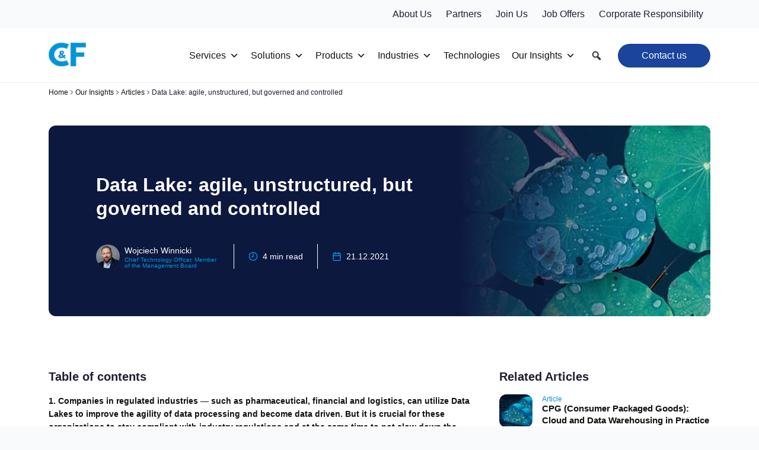

--- FILE ---
content_type: text/html; charset=UTF-8
request_url: https://candf.com/our-insights/articles/data-lake-agile-unstructured-but-governed-and-controlled/
body_size: 30043
content:
<!doctype html><html lang="en-US" prefix="og: https://ogp.me/ns#"><head><script data-no-optimize="1">var litespeed_docref=sessionStorage.getItem("litespeed_docref");litespeed_docref&&(Object.defineProperty(document,"referrer",{get:function(){return litespeed_docref}}),sessionStorage.removeItem("litespeed_docref"));</script> <meta charset="UTF-8"><meta name="viewport" content="width=device-width, initial-scale=1"><link rel="profile" href="https://gmpg.org/xfn/11"><title>Agile Data Lakes: Unstructured Yet Controlled</title><meta name="description" content="Explore how to maintain governance and control in agile data lakes. Streamline your data management now! Discover more."/><meta name="robots" content="follow, index, max-snippet:-1, max-video-preview:-1, max-image-preview:large"/><link rel="canonical" href="https://candf.com/our-insights/articles/data-lake-agile-unstructured-but-governed-and-controlled/" /><meta property="og:locale" content="en_US" /><meta property="og:type" content="article" /><meta property="og:title" content="Agile Data Lakes: Unstructured Yet Controlled" /><meta property="og:description" content="Explore how to maintain governance and control in agile data lakes. Streamline your data management now! Discover more." /><meta property="og:url" content="https://candf.com/our-insights/articles/data-lake-agile-unstructured-but-governed-and-controlled/" /><meta property="og:site_name" content="C&amp;F" /><meta property="article:tag" content="Agile" /><meta property="article:tag" content="Data Governance" /><meta property="article:tag" content="Data Lakes" /><meta property="article:tag" content="Data Management" /><meta property="article:tag" content="Microservices" /><meta property="og:updated_time" content="2024-09-04T11:13:34+02:00" /><meta property="og:image" content="https://candf.com/wp-content/uploads/2021/12/Data-Lake_-Agile-Unstructured-but-Governed-and-Controlled.jpg" /><meta property="og:image:secure_url" content="https://candf.com/wp-content/uploads/2021/12/Data-Lake_-Agile-Unstructured-but-Governed-and-Controlled.jpg" /><meta property="og:image:width" content="800" /><meta property="og:image:height" content="300" /><meta property="og:image:alt" content="no" /><meta property="og:image:type" content="image/jpeg" /><meta property="article:published_time" content="2021-12-21T18:20:00+01:00" /><meta property="article:modified_time" content="2024-09-04T11:13:34+02:00" /><meta name="twitter:card" content="summary_large_image" /><meta name="twitter:title" content="Agile Data Lakes: Unstructured Yet Controlled" /><meta name="twitter:description" content="Explore how to maintain governance and control in agile data lakes. Streamline your data management now! Discover more." /><meta name="twitter:image" content="https://candf.com/wp-content/uploads/2021/12/Data-Lake_-Agile-Unstructured-but-Governed-and-Controlled.jpg" /> <script type="application/ld+json" class="rank-math-schema-pro">{"@context":"https://schema.org","@graph":[{"@type":"Organization","name":"C&amp;F","alternateName":"C&amp;F S.A.","url":"https://candf.com/","logo":"https://candf.com/wp-content/uploads/2024/03/candf-logo.svg","contactPoint":[{"@type":"ContactPoint","telephone":"+1 650 600 1459","contactType":"customer service","areaServed":"US","availableLanguage":"en"},{"@type":"ContactPoint","telephone":"+44 203 608 3997","contactType":"customer service","areaServed":"GB","availableLanguage":"en"},{"@type":"ContactPoint","telephone":"+49 6221 599 465-0","contactType":"customer service","areaServed":"DE","availableLanguage":"German"},{"@type":"ContactPoint","telephone":"+48 22 323 73 60","contactType":"customer service","areaServed":"PL","availableLanguage":"Polish"}],"sameAs":["https://twitter.com/candf_com","https://www.instagram.com/candf_com/","https://www.linkedin.com/company/c&amp;f"],"email":"info@candf.com","address":{"@type":"PostalAddress","streetAddress":"ul. Domaniewska 50","addressLocality":"Warsaw","addressCountry":"PL","postalCode":"02-672"}},{"@type":"Organization","@id":"https://candf.com/#organization","name":"C&amp;F","url":"https://candf.com","email":"RafalImielski","logo":{"@type":"ImageObject","@id":"https://candf.com/#logo","url":"https://candf.com/wp-content/uploads/2024/03/candf-logo.svg","contentUrl":"https://candf.com/wp-content/uploads/2024/03/candf-logo.svg","caption":"C&amp;F","inLanguage":"en-US","width":"63","height":"40"}},{"@type":"WebSite","@id":"https://candf.com/#website","url":"https://candf.com","name":"C&amp;F","publisher":{"@id":"https://candf.com/#organization"},"inLanguage":"en-US"},{"@type":"ImageObject","@id":"https://candf.com/wp-content/uploads/2021/12/Data-Lake_-Agile-Unstructured-but-Governed-and-Controlled.jpg","url":"https://candf.com/wp-content/uploads/2021/12/Data-Lake_-Agile-Unstructured-but-Governed-and-Controlled.jpg","width":"800","height":"300","inLanguage":"en-US"},{"@type":"WebPage","@id":"https://candf.com/our-insights/articles/data-lake-agile-unstructured-but-governed-and-controlled/#webpage","url":"https://candf.com/our-insights/articles/data-lake-agile-unstructured-but-governed-and-controlled/","name":"Agile Data Lakes: Unstructured Yet Controlled","datePublished":"2021-12-21T18:20:00+01:00","dateModified":"2024-09-04T11:13:34+02:00","isPartOf":{"@id":"https://candf.com/#website"},"primaryImageOfPage":{"@id":"https://candf.com/wp-content/uploads/2021/12/Data-Lake_-Agile-Unstructured-but-Governed-and-Controlled.jpg"},"inLanguage":"en-US"},{"@type":"Person","@id":"https://candf.com/author/wojciech-winnicki/","name":"Wojciech Winnicki","description":"Meet Wojciech Winnicki, CTO at C&amp;F. Innovating technology solutions and steering C&amp;F's tech strategy to new heights.","url":"https://candf.com/author/wojciech-winnicki/","image":{"@type":"ImageObject","@id":"https://secure.gravatar.com/avatar/8bcdfe0660b98d3723d93982e3bb8272962fc46ca4e9ee54fa9202c8023d11ff?s=96&amp;d=mm&amp;r=g","url":"https://secure.gravatar.com/avatar/8bcdfe0660b98d3723d93982e3bb8272962fc46ca4e9ee54fa9202c8023d11ff?s=96&amp;d=mm&amp;r=g","caption":"Wojciech Winnicki","inLanguage":"en-US"},"worksFor":{"@id":"https://candf.com/#organization"}},{"@type":"Article","headline":"Agile Data Lakes: Unstructured Yet Controlled","keywords":"no","datePublished":"2021-12-21T18:20:00+01:00","dateModified":"2024-09-04T11:13:34+02:00","author":{"@id":"https://candf.com/author/wojciech-winnicki/","name":"Wojciech Winnicki"},"publisher":{"@id":"https://candf.com/#organization"},"description":"Explore how to maintain governance and control in agile data lakes. Streamline your data management now! Discover more.","name":"Agile Data Lakes: Unstructured Yet Controlled","@id":"https://candf.com/our-insights/articles/data-lake-agile-unstructured-but-governed-and-controlled/#richSnippet","isPartOf":{"@id":"https://candf.com/our-insights/articles/data-lake-agile-unstructured-but-governed-and-controlled/#webpage"},"image":{"@id":"https://candf.com/wp-content/uploads/2021/12/Data-Lake_-Agile-Unstructured-but-Governed-and-Controlled.jpg"},"inLanguage":"en-US","mainEntityOfPage":{"@id":"https://candf.com/our-insights/articles/data-lake-agile-unstructured-but-governed-and-controlled/#webpage"}}]}</script> <link rel='dns-prefetch' href='//cdn.jsdelivr.net' /><link rel='dns-prefetch' href='//cdnjs.cloudflare.com' /><link rel="alternate" type="application/rss+xml" title="C&amp;F | Power your Data &raquo; Feed" href="https://candf.com/feed/" /><link rel="alternate" type="application/rss+xml" title="C&amp;F | Power your Data &raquo; Comments Feed" href="https://candf.com/comments/feed/" /><link rel="alternate" title="oEmbed (JSON)" type="application/json+oembed" href="https://candf.com/wp-json/oembed/1.0/embed?url=https%3A%2F%2Fcandf.com%2Four-insights%2Farticles%2Fdata-lake-agile-unstructured-but-governed-and-controlled%2F" /><link rel="alternate" title="oEmbed (XML)" type="text/xml+oembed" href="https://candf.com/wp-json/oembed/1.0/embed?url=https%3A%2F%2Fcandf.com%2Four-insights%2Farticles%2Fdata-lake-agile-unstructured-but-governed-and-controlled%2F&#038;format=xml" /><style id='wp-img-auto-sizes-contain-inline-css'>img:is([sizes=auto i],[sizes^="auto," i]){contain-intrinsic-size:3000px 1500px}
/*# sourceURL=wp-img-auto-sizes-contain-inline-css */</style><style id="litespeed-ccss">img:is([sizes="auto"i],[sizes^="auto,"i]){contain-intrinsic-size:3000px 1500px}ol,ul{box-sizing:border-box}.entry-content{counter-reset:footnotes}:root{--wp--preset--font-size--normal:16px;--wp--preset--font-size--huge:42px}.screen-reader-text{border:0;clip-path:inset(50%);height:1px;margin:-1px;overflow:hidden;padding:0;position:absolute;width:1px;word-wrap:normal!important}:root{--wp--preset--aspect-ratio--square:1;--wp--preset--aspect-ratio--4-3:4/3;--wp--preset--aspect-ratio--3-4:3/4;--wp--preset--aspect-ratio--3-2:3/2;--wp--preset--aspect-ratio--2-3:2/3;--wp--preset--aspect-ratio--16-9:16/9;--wp--preset--aspect-ratio--9-16:9/16;--wp--preset--color--black:#000000;--wp--preset--color--cyan-bluish-gray:#abb8c3;--wp--preset--color--white:#ffffff;--wp--preset--color--pale-pink:#f78da7;--wp--preset--color--vivid-red:#cf2e2e;--wp--preset--color--luminous-vivid-orange:#ff6900;--wp--preset--color--luminous-vivid-amber:#fcb900;--wp--preset--color--light-green-cyan:#7bdcb5;--wp--preset--color--vivid-green-cyan:#00d084;--wp--preset--color--pale-cyan-blue:#8ed1fc;--wp--preset--color--vivid-cyan-blue:#0693e3;--wp--preset--color--vivid-purple:#9b51e0;--wp--preset--gradient--vivid-cyan-blue-to-vivid-purple:linear-gradient(135deg,rgba(6,147,227,1) 0%,rgb(155,81,224) 100%);--wp--preset--gradient--light-green-cyan-to-vivid-green-cyan:linear-gradient(135deg,rgb(122,220,180) 0%,rgb(0,208,130) 100%);--wp--preset--gradient--luminous-vivid-amber-to-luminous-vivid-orange:linear-gradient(135deg,rgba(252,185,0,1) 0%,rgba(255,105,0,1) 100%);--wp--preset--gradient--luminous-vivid-orange-to-vivid-red:linear-gradient(135deg,rgba(255,105,0,1) 0%,rgb(207,46,46) 100%);--wp--preset--gradient--very-light-gray-to-cyan-bluish-gray:linear-gradient(135deg,rgb(238,238,238) 0%,rgb(169,184,195) 100%);--wp--preset--gradient--cool-to-warm-spectrum:linear-gradient(135deg,rgb(74,234,220) 0%,rgb(151,120,209) 20%,rgb(207,42,186) 40%,rgb(238,44,130) 60%,rgb(251,105,98) 80%,rgb(254,248,76) 100%);--wp--preset--gradient--blush-light-purple:linear-gradient(135deg,rgb(255,206,236) 0%,rgb(152,150,240) 100%);--wp--preset--gradient--blush-bordeaux:linear-gradient(135deg,rgb(254,205,165) 0%,rgb(254,45,45) 50%,rgb(107,0,62) 100%);--wp--preset--gradient--luminous-dusk:linear-gradient(135deg,rgb(255,203,112) 0%,rgb(199,81,192) 50%,rgb(65,88,208) 100%);--wp--preset--gradient--pale-ocean:linear-gradient(135deg,rgb(255,245,203) 0%,rgb(182,227,212) 50%,rgb(51,167,181) 100%);--wp--preset--gradient--electric-grass:linear-gradient(135deg,rgb(202,248,128) 0%,rgb(113,206,126) 100%);--wp--preset--gradient--midnight:linear-gradient(135deg,rgb(2,3,129) 0%,rgb(40,116,252) 100%);--wp--preset--font-size--small:13px;--wp--preset--font-size--medium:20px;--wp--preset--font-size--large:36px;--wp--preset--font-size--x-large:42px;--wp--preset--spacing--20:0.44rem;--wp--preset--spacing--30:0.67rem;--wp--preset--spacing--40:1rem;--wp--preset--spacing--50:1.5rem;--wp--preset--spacing--60:2.25rem;--wp--preset--spacing--70:3.38rem;--wp--preset--spacing--80:5.06rem;--wp--preset--shadow--natural:6px 6px 9px rgba(0, 0, 0, 0.2);--wp--preset--shadow--deep:12px 12px 50px rgba(0, 0, 0, 0.4);--wp--preset--shadow--sharp:6px 6px 0px rgba(0, 0, 0, 0.2);--wp--preset--shadow--outlined:6px 6px 0px -3px rgba(255, 255, 255, 1), 6px 6px rgba(0, 0, 0, 1);--wp--preset--shadow--crisp:6px 6px 0px rgba(0, 0, 0, 1)}.wpcf7 .hidden-fields-container{display:none}.wpcf7 form .wpcf7-response-output{margin:2em .5em 1em;padding:.2em 1em;border:2px solid #00a0d2}.wpcf7 form.init .wpcf7-response-output{display:none}@keyframes spin{from{transform:rotate(0deg)}to{transform:rotate(360deg)}}#mega-menu-wrap-menu-header,#mega-menu-wrap-menu-header #mega-menu-menu-header,#mega-menu-wrap-menu-header #mega-menu-menu-header ul.mega-sub-menu,#mega-menu-wrap-menu-header #mega-menu-menu-header li.mega-menu-item,#mega-menu-wrap-menu-header #mega-menu-menu-header li.mega-menu-row,#mega-menu-wrap-menu-header #mega-menu-menu-header li.mega-menu-column,#mega-menu-wrap-menu-header #mega-menu-menu-header a.mega-menu-link{border-radius:0;box-shadow:none;background:none;border:0;bottom:auto;box-sizing:border-box;clip:auto;color:#111310;display:block;float:none;font-family:inherit;font-size:14px;height:auto;left:auto;line-height:1.7;list-style-type:none;margin:0;min-height:auto;max-height:none;min-width:auto;max-width:none;opacity:1;outline:none;overflow:visible;padding:0;position:relative;right:auto;text-align:left;text-decoration:none;text-indent:0;text-transform:none;transform:none;top:auto;vertical-align:baseline;visibility:inherit;width:auto;word-wrap:break-word;white-space:normal}#mega-menu-wrap-menu-header:before,#mega-menu-wrap-menu-header:after,#mega-menu-wrap-menu-header #mega-menu-menu-header:before,#mega-menu-wrap-menu-header #mega-menu-menu-header:after,#mega-menu-wrap-menu-header #mega-menu-menu-header ul.mega-sub-menu:before,#mega-menu-wrap-menu-header #mega-menu-menu-header ul.mega-sub-menu:after,#mega-menu-wrap-menu-header #mega-menu-menu-header li.mega-menu-item:before,#mega-menu-wrap-menu-header #mega-menu-menu-header li.mega-menu-item:after,#mega-menu-wrap-menu-header #mega-menu-menu-header li.mega-menu-row:before,#mega-menu-wrap-menu-header #mega-menu-menu-header li.mega-menu-row:after,#mega-menu-wrap-menu-header #mega-menu-menu-header li.mega-menu-column:before,#mega-menu-wrap-menu-header #mega-menu-menu-header li.mega-menu-column:after,#mega-menu-wrap-menu-header #mega-menu-menu-header a.mega-menu-link:before,#mega-menu-wrap-menu-header #mega-menu-menu-header a.mega-menu-link:after{display:none}#mega-menu-wrap-menu-header{border-radius:0}@media only screen and (min-width:1201px){#mega-menu-wrap-menu-header{background:#fff0}}#mega-menu-wrap-menu-header #mega-menu-menu-header{text-align:left;padding:0}#mega-menu-wrap-menu-header #mega-menu-menu-header a.mega-menu-link{display:inline}#mega-menu-wrap-menu-header #mega-menu-menu-header input{max-width:100%}#mega-menu-wrap-menu-header #mega-menu-menu-header li.mega-menu-item>ul.mega-sub-menu{display:block;visibility:hidden;opacity:1}@media only screen and (max-width:1200px){#mega-menu-wrap-menu-header #mega-menu-menu-header li.mega-menu-item>ul.mega-sub-menu{display:none;visibility:visible;opacity:1}}@media only screen and (min-width:1201px){#mega-menu-wrap-menu-header #mega-menu-menu-header[data-effect="fade_up"] li.mega-menu-item.mega-menu-megamenu>ul.mega-sub-menu,#mega-menu-wrap-menu-header #mega-menu-menu-header[data-effect="fade_up"] li.mega-menu-item.mega-menu-flyout ul.mega-sub-menu{opacity:0;transform:translate(0,10px)}}#mega-menu-wrap-menu-header #mega-menu-menu-header li.mega-menu-item.mega-menu-megamenu ul.mega-sub-menu ul.mega-sub-menu{visibility:inherit;opacity:1;display:block}#mega-menu-wrap-menu-header #mega-menu-menu-header li.mega-menu-item a.mega-menu-link:before{display:inline-block;font:inherit;font-family:dashicons;position:static;margin:0 6px 0 0;vertical-align:top;-webkit-font-smoothing:antialiased;-moz-osx-font-smoothing:grayscale;color:inherit;background:#fff0;height:auto;width:auto;top:auto}@media only screen and (min-width:1201px){#mega-menu-wrap-menu-header #mega-menu-menu-header>li.mega-menu-megamenu.mega-menu-item{position:static}}#mega-menu-wrap-menu-header #mega-menu-menu-header>li.mega-menu-item{margin:0 0 0 0;display:inline-block;height:auto;vertical-align:middle}#mega-menu-wrap-menu-header #mega-menu-menu-header>li.mega-menu-item>a.mega-menu-link{line-height:0;height:0;padding:0 0 0 20px;vertical-align:baseline;width:auto;display:block;color:#111310;text-transform:none;text-decoration:none;text-align:left;background:#fff0;border-top:0 solid #fff;border-left:0 solid #fff;border-right:0 solid #fff;border-bottom:0 solid #fff;border-radius:0;font-family:inherit;font-size:16px;font-weight:400;outline:none}@media only screen and (max-width:1200px){#mega-menu-wrap-menu-header #mega-menu-menu-header>li.mega-menu-item{display:list-item;margin:0;clear:both;border:0}#mega-menu-wrap-menu-header #mega-menu-menu-header>li.mega-menu-item>a.mega-menu-link{border-radius:0;border:0;margin:0;line-height:45px;height:45px;padding:0 10px;background:#fff0;text-align:left;color:#333;font-size:16px}}#mega-menu-wrap-menu-header #mega-menu-menu-header li.mega-menu-megamenu>ul.mega-sub-menu>li.mega-menu-row{width:100%;float:left}#mega-menu-wrap-menu-header #mega-menu-menu-header li.mega-menu-megamenu>ul.mega-sub-menu>li.mega-menu-row .mega-menu-column{float:left;min-height:1px}@media only screen and (min-width:1201px){#mega-menu-wrap-menu-header #mega-menu-menu-header li.mega-menu-megamenu>ul.mega-sub-menu>li.mega-menu-row>ul.mega-sub-menu>li.mega-menu-columns-3-of-12{width:25%}#mega-menu-wrap-menu-header #mega-menu-menu-header li.mega-menu-megamenu>ul.mega-sub-menu>li.mega-menu-row>ul.mega-sub-menu>li.mega-menu-columns-6-of-12{width:50%}}@media only screen and (max-width:1200px){#mega-menu-wrap-menu-header #mega-menu-menu-header li.mega-menu-megamenu>ul.mega-sub-menu>li.mega-menu-row>ul.mega-sub-menu>li.mega-menu-column{width:100%;clear:both}}#mega-menu-wrap-menu-header #mega-menu-menu-header li.mega-menu-megamenu>ul.mega-sub-menu>li.mega-menu-row .mega-menu-column>ul.mega-sub-menu>li.mega-menu-item{padding:5px;width:100%}#mega-menu-wrap-menu-header #mega-menu-menu-header>li.mega-menu-megamenu>ul.mega-sub-menu{z-index:1;border-radius:0;background:#fff;border:0;padding:20px 0 40px 0;position:absolute;width:100%;max-width:none;left:0;box-shadow:0 10px 30px 0 rgb(0 0 0/.1)}@media only screen and (max-width:1200px){#mega-menu-wrap-menu-header #mega-menu-menu-header>li.mega-menu-megamenu>ul.mega-sub-menu{float:left;position:static;width:100%}}@media only screen and (min-width:1201px){#mega-menu-wrap-menu-header #mega-menu-menu-header>li.mega-menu-megamenu>ul.mega-sub-menu li.mega-menu-columns-3-of-12{width:25%}#mega-menu-wrap-menu-header #mega-menu-menu-header>li.mega-menu-megamenu>ul.mega-sub-menu li.mega-menu-columns-6-of-12{width:50%}}#mega-menu-wrap-menu-header #mega-menu-menu-header>li.mega-menu-megamenu>ul.mega-sub-menu li.mega-menu-column>ul.mega-sub-menu>li.mega-menu-item{color:#111310;font-family:inherit;font-size:14px;display:block;float:left;clear:none;padding:5px;vertical-align:top}#mega-menu-wrap-menu-header #mega-menu-menu-header>li.mega-menu-megamenu>ul.mega-sub-menu li.mega-menu-column>ul.mega-sub-menu>li.mega-menu-item>a.mega-menu-link{color:#111310;font-family:inherit;font-size:14px;text-transform:none;text-decoration:none;font-weight:400;text-align:left;margin:10px 0 10px 0;padding:0 0 0 8px;vertical-align:top;display:block;border-top:0 solid #e7f6fd;border-left:4px solid #e7f6fd;border-right:0 solid #e7f6fd;border-bottom:0 solid #e7f6fd}@media only screen and (max-width:1200px){#mega-menu-wrap-menu-header #mega-menu-menu-header>li.mega-menu-megamenu>ul.mega-sub-menu{border:0;padding:10px;border-radius:0}}#mega-menu-wrap-menu-header #mega-menu-menu-header>li.mega-menu-flyout ul.mega-sub-menu{z-index:1;position:absolute;width:300px;max-width:none;padding:15px 0 15px 3px;border:0;background:#fff;border-radius:0 0 12px 12px;box-shadow:0 10px 30px 0 rgb(0 0 0/.1)}@media only screen and (max-width:1200px){#mega-menu-wrap-menu-header #mega-menu-menu-header>li.mega-menu-flyout ul.mega-sub-menu{float:left;position:static;width:100%;padding:0;border:0;border-radius:0}}@media only screen and (max-width:1200px){#mega-menu-wrap-menu-header #mega-menu-menu-header>li.mega-menu-flyout ul.mega-sub-menu li.mega-menu-item{clear:both}}#mega-menu-wrap-menu-header #mega-menu-menu-header>li.mega-menu-flyout ul.mega-sub-menu li.mega-menu-item a.mega-menu-link{display:block;background:#fff0;color:#111310;font-family:inherit;font-size:14px;font-weight:400;padding:0 0 0 8px;line-height:50px;text-decoration:none;text-transform:none;vertical-align:baseline}#mega-menu-wrap-menu-header #mega-menu-menu-header>li.mega-menu-flyout ul.mega-sub-menu li.mega-menu-item:first-child>a.mega-menu-link{border-top-left-radius:0;border-top-right-radius:0}@media only screen and (max-width:1200px){#mega-menu-wrap-menu-header #mega-menu-menu-header>li.mega-menu-flyout ul.mega-sub-menu li.mega-menu-item:first-child>a.mega-menu-link{border-top-left-radius:0;border-top-right-radius:0}}#mega-menu-wrap-menu-header #mega-menu-menu-header>li.mega-menu-flyout ul.mega-sub-menu li.mega-menu-item:last-child>a.mega-menu-link{border-bottom-right-radius:12px;border-bottom-left-radius:12px}@media only screen and (max-width:1200px){#mega-menu-wrap-menu-header #mega-menu-menu-header>li.mega-menu-flyout ul.mega-sub-menu li.mega-menu-item:last-child>a.mega-menu-link{border-bottom-right-radius:0;border-bottom-left-radius:0}}#mega-menu-wrap-menu-header #mega-menu-menu-header li.mega-menu-item-has-children>a.mega-menu-link>span.mega-indicator{display:inline-block;width:auto;background:#fff0;position:relative;left:auto;min-width:auto;font-size:inherit;padding:0;margin:0 0 0 6px;height:auto;line-height:inherit;color:inherit}#mega-menu-wrap-menu-header #mega-menu-menu-header li.mega-menu-item-has-children>a.mega-menu-link>span.mega-indicator:after{content:"";font-family:dashicons;font-weight:400;display:inline-block;margin:0;vertical-align:top;-webkit-font-smoothing:antialiased;-moz-osx-font-smoothing:grayscale;transform:rotate(0);color:inherit;position:relative;background:#fff0;height:auto;width:auto;right:auto;line-height:inherit}@media only screen and (max-width:1200px){#mega-menu-wrap-menu-header #mega-menu-menu-header li.mega-menu-item-has-children>a.mega-menu-link>span.mega-indicator{float:right}}@media only screen and (max-width:1200px){#mega-menu-wrap-menu-header #mega-menu-menu-header li.mega-hide-on-mobile{display:none}}@media only screen and (min-width:1201px){#mega-menu-wrap-menu-header #mega-menu-menu-header li.mega-hide-on-desktop{display:none}}#mega-menu-wrap-menu-header .mega-menu-toggle{display:none}@media only screen and (max-width:1200px){#mega-menu-wrap-menu-header .mega-menu-toggle{z-index:1;background:#fff0;border-radius:2px;line-height:45px;height:45px;text-align:left;outline:none;white-space:nowrap;display:flex}#mega-menu-wrap-menu-header .mega-menu-toggle .mega-toggle-blocks-left,#mega-menu-wrap-menu-header .mega-menu-toggle .mega-toggle-blocks-center,#mega-menu-wrap-menu-header .mega-menu-toggle .mega-toggle-blocks-right{display:flex;flex-basis:33.33%}#mega-menu-wrap-menu-header .mega-menu-toggle .mega-toggle-block{display:flex;height:100%;outline:0;align-self:center;flex-shrink:0}#mega-menu-wrap-menu-header .mega-menu-toggle .mega-toggle-blocks-left{flex:1;justify-content:flex-start}#mega-menu-wrap-menu-header .mega-menu-toggle .mega-toggle-blocks-center{justify-content:center}#mega-menu-wrap-menu-header .mega-menu-toggle .mega-toggle-blocks-right{flex:1;justify-content:flex-end}#mega-menu-wrap-menu-header .mega-menu-toggle .mega-toggle-blocks-right .mega-toggle-block{margin-right:6px}#mega-menu-wrap-menu-header .mega-menu-toggle+#mega-menu-menu-header{flex-direction:column;flex-wrap:nowrap;background:#fff;padding:10px;display:none;position:absolute;width:100%;z-index:9999999}}#mega-menu-wrap-menu-header .mega-menu-toggle .mega-toggle-block-2 .mega-toggle-animated{padding:0;display:flex;font:inherit;color:inherit;text-transform:none;background-color:#fff0;border:0;margin:0;overflow:visible;transform:scale(.6);align-self:center;outline:0;background:none}#mega-menu-wrap-menu-header .mega-menu-toggle .mega-toggle-block-2 .mega-toggle-animated-box{width:40px;height:24px;display:inline-block;position:relative;outline:0}#mega-menu-wrap-menu-header .mega-menu-toggle .mega-toggle-block-2 .mega-toggle-animated-inner{display:block;top:50%;margin-top:-2px}#mega-menu-wrap-menu-header .mega-menu-toggle .mega-toggle-block-2 .mega-toggle-animated-inner,#mega-menu-wrap-menu-header .mega-menu-toggle .mega-toggle-block-2 .mega-toggle-animated-inner::before,#mega-menu-wrap-menu-header .mega-menu-toggle .mega-toggle-block-2 .mega-toggle-animated-inner::after{width:40px;height:4px;background-color:#1f1d31;border-radius:4px;position:absolute}#mega-menu-wrap-menu-header .mega-menu-toggle .mega-toggle-block-2 .mega-toggle-animated-inner::before,#mega-menu-wrap-menu-header .mega-menu-toggle .mega-toggle-block-2 .mega-toggle-animated-inner::after{content:"";display:block}#mega-menu-wrap-menu-header .mega-menu-toggle .mega-toggle-block-2 .mega-toggle-animated-inner::before{top:-10px}#mega-menu-wrap-menu-header .mega-menu-toggle .mega-toggle-block-2 .mega-toggle-animated-inner::after{bottom:-10px}#mega-menu-wrap-menu-header .mega-menu-toggle .mega-toggle-block-2 .mega-toggle-animated-slider .mega-toggle-animated-inner{top:2px}#mega-menu-wrap-menu-header .mega-menu-toggle .mega-toggle-block-2 .mega-toggle-animated-slider .mega-toggle-animated-inner::before{top:10px}#mega-menu-wrap-menu-header .mega-menu-toggle .mega-toggle-block-2 .mega-toggle-animated-slider .mega-toggle-animated-inner::after{top:20px}#mega-menu-wrap-menu-header #mega-menu-menu-header li#mega-menu-item-345>a.mega-menu-link:before{content:"";background-image:url(https://candf.com/wp-content/uploads/2025/07/agrc-menu.svg);background-size:150px 50px;background-repeat:no-repeat;width:150px;height:50px;line-height:50px;vertical-align:middle}@media (-webkit-min-device-pixel-ratio:2){#mega-menu-wrap-menu-header #mega-menu-menu-header li#mega-menu-item-345>a.mega-menu-link:before{background-image:url(https://candf.com/wp-content/uploads/2025/07/agrc-menu.svg)}}@media only screen and (max-width:1200px){#mega-menu-wrap-menu-header #mega-menu-menu-header li#mega-menu-item-345>a.mega-menu-link:before{background-size:150px 50px;width:150px;height:50px;line-height:50px}}#mega-menu-wrap-menu-header #mega-menu-menu-header li#mega-menu-item-344>a.mega-menu-link:before{content:"";background-image:url(https://candf.com/wp-content/uploads/2024/03/Logo-3.svg);background-size:150px 50px;background-repeat:no-repeat;width:150px;height:50px;line-height:50px;vertical-align:middle}@media (-webkit-min-device-pixel-ratio:2){#mega-menu-wrap-menu-header #mega-menu-menu-header li#mega-menu-item-344>a.mega-menu-link:before{background-image:url(https://candf.com/wp-content/uploads/2024/03/Logo-3.svg)}}@media only screen and (max-width:1200px){#mega-menu-wrap-menu-header #mega-menu-menu-header li#mega-menu-item-344>a.mega-menu-link:before{background-size:150px 50px;width:150px;height:50px;line-height:50px}}@media only screen and (min-width:1201px){#mega-menu-wrap-menu-header #mega-menu-menu-header li#mega-menu-item-345{margin-left:10px}}@media only screen and (min-width:1201px){#mega-menu-wrap-menu-header #mega-menu-menu-header li#mega-menu-item-345{margin-top:5px}}@media only screen and (min-width:1201px){#mega-menu-wrap-menu-header #mega-menu-menu-header li#mega-menu-item-345{margin-bottom:15px}}#mega-menu-wrap-menu-header #mega-menu-menu-header li#mega-menu-item-345>a.mega-menu-link{border-color:#e7f6fd;border-style:solid;border-left-width:4px}@media only screen and (min-width:1201px){#mega-menu-wrap-menu-header #mega-menu-menu-header li#mega-menu-item-344{margin-left:10px}}@media only screen and (min-width:1201px){#mega-menu-wrap-menu-header #mega-menu-menu-header li#mega-menu-item-344{margin-bottom:10px}}#mega-menu-wrap-menu-header #mega-menu-menu-header li#mega-menu-item-344>a.mega-menu-link{border-color:#e7f6fd;border-style:solid;border-left-width:4px}@media only screen and (min-width:1201px){#mega-menu-wrap-menu-header #mega-menu-menu-header li#mega-menu-item-4848{margin-left:16px}}@media only screen and (min-width:1201px){#mega-menu-wrap-menu-header #mega-menu-menu-header li#mega-menu-item-308{margin-left:16px}}#mega-menu-wrap-menu-header #mega-menu-menu-header li#mega-menu-item-308>a.mega-menu-link{background:#1b449c;color:#fff;padding-left:40px;padding-right:40px;border-top-left-radius:20px;border-top-right-radius:20px;border-bottom-right-radius:20px;border-bottom-left-radius:20px;line-height:40px;height:40px}#mega-menu-wrap-menu-header #mega-menu-menu-header li#mega-menu-item-4848{border-left:0;box-shadow:none;align-content:center}#mega-menu-wrap-menu-header #mega-menu-menu-header li#mega-menu-item-4848 .mega-search-wrap{position:relative;width:40px;height:40px;display:flex;z-index:99999;margin-top:0;align-items:center}@media only screen and (max-width:1200px){#mega-menu-wrap-menu-header #mega-menu-menu-header li#mega-menu-item-4848 .mega-search-wrap{width:100%;margin:5px 0}}@media only screen and (max-width:1200px){#mega-menu-wrap-menu-header #mega-menu-menu-header li#mega-menu-item-4848 .mega-search{width:100%;padding:0 5px}}@media only screen and (min-width:1201px){#mega-menu-wrap-menu-header #mega-menu-menu-header li#mega-menu-item-4848 .mega-search.expand-to-left{position:absolute;right:0}}#mega-menu-wrap-menu-header #mega-menu-menu-header li#mega-menu-item-4848 .mega-search.mega-search-closed input[type=text]{width:40px;padding:0}@media only screen and (max-width:1200px){#mega-menu-wrap-menu-header #mega-menu-menu-header li#mega-menu-item-4848 .mega-search.mega-search-closed input[type=text]{width:100%;padding:5px}}#mega-menu-wrap-menu-header #mega-menu-menu-header li#mega-menu-item-4848 .mega-search input[type=text]{color:#333;background-color:#fff0;width:300px;margin:0;padding:0 40px 0 5px;height:40px;border:0;box-sizing:border-box;border-radius:20px}@media only screen and (max-width:1200px){#mega-menu-wrap-menu-header #mega-menu-menu-header li#mega-menu-item-4848 .mega-search input[type=text]{width:100%;background-color:#f8fafc}}#mega-menu-wrap-menu-header #mega-menu-menu-header li#mega-menu-item-4848 .mega-search input[type=submit]{display:none}#mega-menu-wrap-menu-header #mega-menu-menu-header li#mega-menu-item-4848 .mega-search .search-icon{right:0;top:0;position:absolute;height:100%;width:40px}@media only screen and (max-width:1200px){#mega-menu-wrap-menu-header #mega-menu-menu-header li#mega-menu-item-4848 .mega-search .search-icon{right:5px}}#mega-menu-wrap-menu-header #mega-menu-menu-header li#mega-menu-item-4848 .mega-search .search-icon:before{display:flex;justify-content:center;align-items:center;color:#333;height:100%}@media only screen and (max-width:1200px){#mega-menu-wrap-menu-header #mega-menu-menu-header li#mega-menu-item-4848 .mega-search .search-icon:before{color:#333}}#mega-menu-wrap-menu-header .mega-menu-toggle .mega-toggle-block-1{border-left:0;-webkit-box-shadow:none;-moz-box-shadow:none;box-shadow:none;line-height:45px}#mega-menu-wrap-menu-header .mega-menu-toggle .mega-toggle-block-1 .mega-search-wrap{position:relative;width:50px;height:50px;vertical-align:middle;display:inline-block;z-index:99999;margin-top:0;align-self:center}#mega-menu-wrap-menu-header .mega-menu-toggle .mega-toggle-block-1 .mega-search{line-height:50px;position:absolute;right:0;margin:0}#mega-menu-wrap-menu-header .mega-menu-toggle .mega-toggle-block-1 .mega-search.mega-search-closed input[type=text]{width:50px;padding:0}#mega-menu-wrap-menu-header .mega-menu-toggle .mega-toggle-block-1 .mega-search input[type=text]{color:#1f1d31;background-color:#fff0;width:200px;margin:0;min-height:0;padding:0 50px 0 5px;height:50px;border:0;line-height:50px;box-sizing:border-box;border-radius:25px;vertical-align:top;box-shadow:none}#mega-menu-wrap-menu-header .mega-menu-toggle .mega-toggle-block-1 .mega-search input[type=submit]{display:none}#mega-menu-wrap-menu-header .mega-menu-toggle .mega-toggle-block-1 .mega-search .search-icon{right:0;position:absolute;width:50px;height:50px}#mega-menu-wrap-menu-header .mega-menu-toggle .mega-toggle-block-1 .mega-search .search-icon:before{color:#1f1d31;height:50px;width:50px;vertical-align:middle;line-height:50px}@media (min-width:768px){#mega-menu-wrap-menu-header #mega-menu-menu-header>li.mega-menu-megamenu>ul.mega-sub-menu{margin-top:45px}}@media (min-width:768px){#mega-menu-wrap-menu-header #mega-menu-menu-header>li.mega-menu-flyout ul.mega-sub-menu{margin-top:45px}}@media only screen and (max-width:1200px){#mega-menu-wrap-menu-header #mega-menu-menu-header{max-height:calc(100vh);overflow:auto}}.dashicons{font-family:dashicons;display:inline-block;line-height:1;font-weight:400;font-style:normal;speak:never;text-decoration:inherit;text-transform:none;text-rendering:auto;-webkit-font-smoothing:antialiased;-moz-osx-font-smoothing:grayscale;width:20px;height:20px;font-size:20px;vertical-align:top;text-align:center}.dashicons-search:before{content:""}:host,:root{--fa-style-family-brands:"Font Awesome 6 Brands";--fa-font-brands:normal 400 1em/1 "Font Awesome 6 Brands"}:host,:root{--fa-font-regular:normal 400 1em/1 "Font Awesome 6 Free"}:host,:root{--fa-style-family-classic:"Font Awesome 6 Free";--fa-font-solid:normal 900 1em/1 "Font Awesome 6 Free"}html{line-height:1.15;-webkit-text-size-adjust:100%}body{margin:0}main{display:block}h1{font-size:2em;margin:.67em 0}a{background-color:#fff0}img{border-style:none}button,input{font-family:inherit;font-size:100%;line-height:1.15;margin:0}button,input{overflow:visible}button{text-transform:none}button,[type="button"],[type="submit"]{-webkit-appearance:button}button::-moz-focus-inner,[type="button"]::-moz-focus-inner,[type="submit"]::-moz-focus-inner{border-style:none;padding:0}button:-moz-focusring,[type="button"]:-moz-focusring,[type="submit"]:-moz-focusring{outline:1px dotted ButtonText}fieldset{padding:.35em .75em .625em}::-webkit-file-upload-button{-webkit-appearance:button;font:inherit}*,*::before,*::after{box-sizing:inherit}html{box-sizing:border-box}body,button,input{color:#404040;font-family:-apple-system,BlinkMacSystemFont,"Segoe UI",Roboto,Oxygen-Sans,Ubuntu,Cantarell,"Helvetica Neue",sans-serif;font-size:1rem;line-height:1.5}h1,h3,h4{clear:both}p{margin-bottom:1.5em}body{background:#fff}ul,ol{margin:0 0 1.5em 3em}ul{list-style:disc}ol{list-style:decimal}li>ul,li>ol{margin-bottom:0;margin-left:1.5em}img{height:auto;max-width:100%}a{color:#4169e1}a:visited{color:purple}button,input[type="submit"]{border:1px solid;border-color:#ccc #ccc #bbb;border-radius:3px;background:#e6e6e6;color:rgb(0 0 0/.8);line-height:1;padding:.6em 1em .4em}input[type="text"]{color:#666;border:1px solid #ccc;border-radius:3px;padding:3px}.post{margin:0 0 0}.entry-content{margin:1.5em 0 0}.custom-logo-link{display:inline-block}.screen-reader-text{border:0;clip:rect(1px,1px,1px,1px);clip-path:inset(50%);height:1px;margin:-1px;overflow:hidden;padding:0;position:absolute!important;width:1px;word-wrap:normal!important}.container{width:100%;padding-right:var(--bs-gutter-x,.75rem);padding-left:var(--bs-gutter-x,.75rem);margin-right:auto;margin-left:auto}@media (min-width:576px){.container{max-width:540px}}@media (min-width:768px){.container{max-width:720px}}@media (min-width:992px){.container{max-width:960px}}@media (min-width:1200px){.container{max-width:1140px}}@media (min-width:1400px){.container{max-width:1320px}}.row{--bs-gutter-x:1.5rem;--bs-gutter-y:0;display:flex;flex-wrap:wrap;margin-top:calc(var(--bs-gutter-y)*-1);margin-right:calc(var(--bs-gutter-x)*-.5);margin-left:calc(var(--bs-gutter-x)*-.5)}.row>*{box-sizing:border-box;flex-shrink:0;width:100%;max-width:100%;padding-right:calc(var(--bs-gutter-x)*.5);padding-left:calc(var(--bs-gutter-x)*.5);margin-top:var(--bs-gutter-y)}@media (min-width:768px){.col-md-12{flex:0 0 auto;width:100%}}@media (min-width:992px){.col-lg-4{flex:0 0 auto;width:33.33333333%}.col-lg-8{flex:0 0 auto;width:66.66666667%}}.d-flex{display:flex!important}.flex-shrink-0{flex-shrink:0!important}.align-items-center{align-items:center!important}.mb-0{margin-bottom:0!important}:root{--swiper-theme-color:#007aff}:host{position:relative;display:block;margin-left:auto;margin-right:auto;z-index:1}:root{--swiper-navigation-size:44px}button::-moz-focus-inner{padding:0;border:0}:root{--f-spinner-width:36px;--f-spinner-height:36px;--f-spinner-color-1:rgba(0, 0, 0, 0.1);--f-spinner-color-2:rgba(17, 24, 28, 0.8);--f-spinner-stroke:2.75}:root{--f-button-width:40px;--f-button-height:40px;--f-button-border:0;--f-button-border-radius:0;--f-button-color:#374151;--f-button-bg:#f8f8f8;--f-button-hover-bg:#e0e0e0;--f-button-active-bg:#d0d0d0;--f-button-shadow:none;--f-button-transform:none;--f-button-svg-width:20px;--f-button-svg-height:20px;--f-button-svg-stroke-width:1.5;--f-button-svg-fill:none;--f-button-svg-filter:none;--f-button-svg-disabled-opacity:0.65}body{font-family:"Open Sans",sans-serif;font-size:16px;font-weight:400;line-height:24px;font-style:normal;color:#1f1d31;background-color:#f8fafc}h1,h3,h4{margin:0 0 8px 0}a,a:visited{color:#111310}p{margin:0 0 16px 0}.text-white{color:#fff}.text-primary-80{color:#0095db}.h-600{font-size:32px;line-height:40px}.body-heading{font-size:22px;line-height:28px}.body-heading{font-size:20px;line-height:28px}.body-s{font-size:14px;line-height:22px}.input-label{font-size:10px;line-height:10px}.fw-600{font-weight:600}.fw-700{font-weight:700}.pl-8{padding-left:8px}.mb-0{margin-bottom:0}.mb-10{margin-bottom:10px}.mb-16{margin-bottom:16px}a,button,.entry-content a{text-decoration:none;display:inline-block}input[type="text"]{border:1px solid #eaebeb;height:48px;border-radius:20px;background-color:#fff0;padding:18px 25px;margin-bottom:8px;width:100%;outline:none}input[type="text"]::-webkit-input-placeholder{color:#111310}input[type="text"]:-moz-placeholder{color:#111310}input[type="text"]::-moz-placeholder{color:#111310}.wpcf7 .send-button-wrapper button .cf7-button-loader{line-height:0;margin-right:8px;animation:spin 1s infinite;display:none}.wpcf7 form .wpcf7-response-output{border-radius:8px;border:none;font-size:14px;font-style:normal;font-weight:400;line-height:20px;padding:12px;margin:16px 0 0 0}.bg-white{background-color:#fff}.radius-circle{border-radius:50%}.breadcumbs .wrapper{display:flex;flex-wrap:wrap;align-items:center;min-height:32px}.breadcumbs .wrapper>span{font-size:12px;font-style:normal;font-weight:400;line-height:12px}.breadcumbs .wrapper span.separator{background-image:url(https://candf.com/wp-content/themes/candf/assets/css/../img/icons/chevron-right.svg);background-position:center;background-repeat:no-repeat;background-size:12px 12px;width:12px;height:12px;display:block}header#masthead{position:sticky;top:0;background-color:#fff;z-index:50}header#masthead .headline{background-color:#f8fafc}header#masthead .headline .wrapper{display:flex;flex-wrap:wrap;justify-content:space-between}header#masthead .headline .wrapper .action{padding:12px 12px 12px 0}header#masthead .main-header{padding:24px 0;border-bottom:1px solid #eaebeb}header#masthead .main-header .wrapper{display:flex;flex-wrap:wrap;justify-content:space-between}header#masthead .main-header .wrapper .logo{line-height:1}header#masthead .main-header .wrapper .right{display:flex;align-items:center}header#masthead .main-header .wrapper .right .action{display:flex;align-items:center}#toc a{color:#111310}#toc>ol{list-style:none;margin:16px 0;padding:0}#toc>ol li ol{margin:8px 0 0 24px;list-style:none;padding:0}ul.headline-menu{margin:0;padding:0;list-style:none;display:flex;flex-wrap:wrap}ul.headline-menu li{margin-right:24px}ul.headline-menu li:last-child{margin-right:0}ul.headline-menu li a{color:#1f1d31}#mega-menu-wrap-menu-header #mega-menu-menu-header li.mega-menu-tagline a.mega-menu-link{position:relative;padding-left:34px!important}#mega-menu-wrap-menu-header #mega-menu-menu-header li.mega-menu-tagline a.mega-menu-link:before{content:"";width:4px;height:24px;position:absolute;left:20px;top:calc(50% - 12px);background-color:#e7f6fd}#mega-menu-wrap-menu-header #mega-menu-menu-header li#mega-menu-item-4848 .mega-search input[type=text]{padding:0 50px 0 25px}section.page-header-container-meta{padding-bottom:40px}section.page-header-container-meta .content-wrapper{margin:40px 0;background-color:#0d183f;border-radius:12px;display:flex;flex-wrap:wrap;position:relative;color:#fff}section.page-header-container-meta .content-wrapper:before{content:"";position:absolute;left:60%;top:0;bottom:0;width:40%;background:linear-gradient(90deg,#0d183f 5%,#fff0 76%);z-index:2;border-radius:0 12px 12px 0}section.page-header-container-meta .content-wrapper>.content{padding:80px 0 80px 80px;width:60%}section.page-header-container-meta .content-wrapper>.content .meta{margin-top:40px;display:flex;flex-wrap:wrap}section.page-header-container-meta .content-wrapper>.content .meta .item{padding-right:24px;margin-right:24px;border-right:1px solid #fff}section.page-header-container-meta .content-wrapper>.content .meta .item:first-child{padding-left:0}section.page-header-container-meta .content-wrapper>.content .meta .item:last-child{padding-right:0;margin-right:0;border-right:0}section.page-header-container-meta .content-wrapper>.content .meta .item.author{display:flex}section.page-header-container-meta .content-wrapper>.content .meta .item.author .image{line-height:0}section.page-header-container-meta .content-wrapper>.content .meta .item.author .image img{height:40px;width:auto}section.page-header-container-meta .content-wrapper>.content .meta .item.author .content{display:flex;flex-direction:column}section.page-header-container-meta .content-wrapper>.content .meta .item.author .content span{max-width:160px}section.page-header-container-meta .content-wrapper>.content .meta .item.author .content a{color:#fff}section.page-header-container-meta .content-wrapper>.content .meta .item.reading-time span,section.page-header-container-meta .content-wrapper>.content .meta .item.date span{display:flex;align-items:center}section.page-header-container-meta .content-wrapper>.content .meta .item.reading-time span svg,section.page-header-container-meta .content-wrapper>.content .meta .item.date span svg{margin-right:8px}section.page-header-container-meta .content-wrapper>.image{position:absolute;top:0;bottom:0;left:60%;width:40%;height:100%;border-radius:0 12px 12px 0;background-repeat:no-repeat;background-size:cover;background-position:center}article.post-list{display:flex;flex-wrap:wrap;margin-bottom:20px}article.post-list .image{width:56px;height:56px;background-color:#e7f6fd;border-radius:12px;display:flex;align-items:center;justify-content:center;background-position:center;background-size:cover;background-repeat:no-repeat}article.post-list .image img{border-radius:12px}article.post-list .content{padding-left:16px;line-height:1;width:calc(100% - 56px);display:flex;flex-direction:column;justify-content:center;min-height:56px}article.post-list .content .category{line-height:0}article.post-list .content .category a{font-size:12px;font-style:normal;font-weight:400;line-height:12px;color:#0095db}article.post-list .content h4{font-size:15px;font-style:normal;font-weight:600;line-height:20px;margin:0}@keyframes spin{0%{-webkit-transform:rotate(0deg);-ms-transform:rotate(0deg);-o-transform:rotate(0deg);transform:rotate(0deg)}100%{-webkit-transform:rotate(360deg);-ms-transform:rotate(360deg);-o-transform:rotate(360deg);transform:rotate(360deg)}}.module-entry-content{padding:8px 0 40px}.entry-content{margin:0}.entry-content a{color:#0095db}.entry-content ol{margin:40px 0;padding:0 0 0 16px}.entry-content ol li{margin-bottom:8px}aside.insigts-sidebar .item{margin-bottom:40px}@media all and (max-width:1200px){header#masthead .headline .wrapper .action{display:none}section.page-header-container-meta .content-wrapper{margin-bottom:0}section.page-header-container-meta .content-wrapper>.content{padding:32px;width:100%}section.page-header-container-meta .content-wrapper>.content .meta .item{margin-bottom:12px;border-right:0;padding-right:0;margin-right:24px}section.page-header-container-meta .content-wrapper>.image{display:none}section.page-header-container-meta .content-wrapper:before{display:none}}@media only screen and (max-width:992px){.h-600{font-size:28px;line-height:36px}.body-heading{font-size:20px;line-height:28px}.body-heading{font-size:20px;line-height:28px}.body-s{font-size:14px;line-height:22px}.input-label{font-size:10px;line-height:10px}}@media all and (max-width:767px){.h-600{font-size:24px;line-height:32px}.body-heading{font-size:20px;line-height:26px}.body-heading{font-size:20px;line-height:28px}.body-s{font-size:14px;line-height:22px}.input-label{font-size:10px;line-height:10px}header#masthead .headline .wrapper .action{display:none}.breadcumbs{overflow-x:auto}.breadcumbs .wrapper{flex-wrap:nowrap;white-space:nowrap;display:inline-flex}}:root{--eb-global-primary-color:#101828;--eb-global-secondary-color:#475467;--eb-global-tertiary-color:#98A2B3;--eb-global-text-color:#475467;--eb-global-heading-color:#1D2939;--eb-global-link-color:#444CE7;--eb-global-background-color:#F9FAFB;--eb-global-button-text-color:#FFFFFF;--eb-global-button-background-color:#101828;--eb-gradient-primary-color:linear-gradient(90deg, hsla(259, 84%, 78%, 1) 0%, hsla(206, 67%, 75%, 1) 100%);--eb-gradient-secondary-color:linear-gradient(90deg, hsla(18, 76%, 85%, 1) 0%, hsla(203, 69%, 84%, 1) 100%);--eb-gradient-tertiary-color:linear-gradient(90deg, hsla(248, 21%, 15%, 1) 0%, hsla(250, 14%, 61%, 1) 100%);--eb-gradient-background-color:linear-gradient(90deg, rgb(250, 250, 250) 0%, rgb(233, 233, 233) 49%, rgb(244, 243, 243) 100%);--eb-tablet-breakpoint:1024px;--eb-mobile-breakpoint:767px}</style><link rel="preload" data-asynced="1" data-optimized="2" as="style" onload="this.onload=null;this.rel='stylesheet'" href="https://candf.com/wp-content/litespeed/ucss/66b9ae7ded8de68c320564eaeb808ab9.css?ver=8b4bc" /><script data-optimized="1" type="litespeed/javascript" data-src="https://candf.com/wp-content/plugins/litespeed-cache/assets/js/css_async.min.js"></script> <style id='wp-emoji-styles-inline-css'>img.wp-smiley, img.emoji {
		display: inline !important;
		border: none !important;
		box-shadow: none !important;
		height: 1em !important;
		width: 1em !important;
		margin: 0 0.07em !important;
		vertical-align: -0.1em !important;
		background: none !important;
		padding: 0 !important;
	}
/*# sourceURL=wp-emoji-styles-inline-css */</style><style id='wp-block-heading-inline-css'>h1:where(.wp-block-heading).has-background,h2:where(.wp-block-heading).has-background,h3:where(.wp-block-heading).has-background,h4:where(.wp-block-heading).has-background,h5:where(.wp-block-heading).has-background,h6:where(.wp-block-heading).has-background{padding:1.25em 2.375em}h1.has-text-align-left[style*=writing-mode]:where([style*=vertical-lr]),h1.has-text-align-right[style*=writing-mode]:where([style*=vertical-rl]),h2.has-text-align-left[style*=writing-mode]:where([style*=vertical-lr]),h2.has-text-align-right[style*=writing-mode]:where([style*=vertical-rl]),h3.has-text-align-left[style*=writing-mode]:where([style*=vertical-lr]),h3.has-text-align-right[style*=writing-mode]:where([style*=vertical-rl]),h4.has-text-align-left[style*=writing-mode]:where([style*=vertical-lr]),h4.has-text-align-right[style*=writing-mode]:where([style*=vertical-rl]),h5.has-text-align-left[style*=writing-mode]:where([style*=vertical-lr]),h5.has-text-align-right[style*=writing-mode]:where([style*=vertical-rl]),h6.has-text-align-left[style*=writing-mode]:where([style*=vertical-lr]),h6.has-text-align-right[style*=writing-mode]:where([style*=vertical-rl]){rotate:180deg}
/*# sourceURL=https://candf.com/wp-includes/blocks/heading/style.min.css */</style><style id='wp-block-image-inline-css'>.wp-block-image>a,.wp-block-image>figure>a{display:inline-block}.wp-block-image img{box-sizing:border-box;height:auto;max-width:100%;vertical-align:bottom}@media not (prefers-reduced-motion){.wp-block-image img.hide{visibility:hidden}.wp-block-image img.show{animation:show-content-image .4s}}.wp-block-image[style*=border-radius] img,.wp-block-image[style*=border-radius]>a{border-radius:inherit}.wp-block-image.has-custom-border img{box-sizing:border-box}.wp-block-image.aligncenter{text-align:center}.wp-block-image.alignfull>a,.wp-block-image.alignwide>a{width:100%}.wp-block-image.alignfull img,.wp-block-image.alignwide img{height:auto;width:100%}.wp-block-image .aligncenter,.wp-block-image .alignleft,.wp-block-image .alignright,.wp-block-image.aligncenter,.wp-block-image.alignleft,.wp-block-image.alignright{display:table}.wp-block-image .aligncenter>figcaption,.wp-block-image .alignleft>figcaption,.wp-block-image .alignright>figcaption,.wp-block-image.aligncenter>figcaption,.wp-block-image.alignleft>figcaption,.wp-block-image.alignright>figcaption{caption-side:bottom;display:table-caption}.wp-block-image .alignleft{float:left;margin:.5em 1em .5em 0}.wp-block-image .alignright{float:right;margin:.5em 0 .5em 1em}.wp-block-image .aligncenter{margin-left:auto;margin-right:auto}.wp-block-image :where(figcaption){margin-bottom:1em;margin-top:.5em}.wp-block-image.is-style-circle-mask img{border-radius:9999px}@supports ((-webkit-mask-image:none) or (mask-image:none)) or (-webkit-mask-image:none){.wp-block-image.is-style-circle-mask img{border-radius:0;-webkit-mask-image:url('data:image/svg+xml;utf8,<svg viewBox="0 0 100 100" xmlns="http://www.w3.org/2000/svg"><circle cx="50" cy="50" r="50"/></svg>');mask-image:url('data:image/svg+xml;utf8,<svg viewBox="0 0 100 100" xmlns="http://www.w3.org/2000/svg"><circle cx="50" cy="50" r="50"/></svg>');mask-mode:alpha;-webkit-mask-position:center;mask-position:center;-webkit-mask-repeat:no-repeat;mask-repeat:no-repeat;-webkit-mask-size:contain;mask-size:contain}}:root :where(.wp-block-image.is-style-rounded img,.wp-block-image .is-style-rounded img){border-radius:9999px}.wp-block-image figure{margin:0}.wp-lightbox-container{display:flex;flex-direction:column;position:relative}.wp-lightbox-container img{cursor:zoom-in}.wp-lightbox-container img:hover+button{opacity:1}.wp-lightbox-container button{align-items:center;backdrop-filter:blur(16px) saturate(180%);background-color:#5a5a5a40;border:none;border-radius:4px;cursor:zoom-in;display:flex;height:20px;justify-content:center;opacity:0;padding:0;position:absolute;right:16px;text-align:center;top:16px;width:20px;z-index:100}@media not (prefers-reduced-motion){.wp-lightbox-container button{transition:opacity .2s ease}}.wp-lightbox-container button:focus-visible{outline:3px auto #5a5a5a40;outline:3px auto -webkit-focus-ring-color;outline-offset:3px}.wp-lightbox-container button:hover{cursor:pointer;opacity:1}.wp-lightbox-container button:focus{opacity:1}.wp-lightbox-container button:focus,.wp-lightbox-container button:hover,.wp-lightbox-container button:not(:hover):not(:active):not(.has-background){background-color:#5a5a5a40;border:none}.wp-lightbox-overlay{box-sizing:border-box;cursor:zoom-out;height:100vh;left:0;overflow:hidden;position:fixed;top:0;visibility:hidden;width:100%;z-index:100000}.wp-lightbox-overlay .close-button{align-items:center;cursor:pointer;display:flex;justify-content:center;min-height:40px;min-width:40px;padding:0;position:absolute;right:calc(env(safe-area-inset-right) + 16px);top:calc(env(safe-area-inset-top) + 16px);z-index:5000000}.wp-lightbox-overlay .close-button:focus,.wp-lightbox-overlay .close-button:hover,.wp-lightbox-overlay .close-button:not(:hover):not(:active):not(.has-background){background:none;border:none}.wp-lightbox-overlay .lightbox-image-container{height:var(--wp--lightbox-container-height);left:50%;overflow:hidden;position:absolute;top:50%;transform:translate(-50%,-50%);transform-origin:top left;width:var(--wp--lightbox-container-width);z-index:9999999999}.wp-lightbox-overlay .wp-block-image{align-items:center;box-sizing:border-box;display:flex;height:100%;justify-content:center;margin:0;position:relative;transform-origin:0 0;width:100%;z-index:3000000}.wp-lightbox-overlay .wp-block-image img{height:var(--wp--lightbox-image-height);min-height:var(--wp--lightbox-image-height);min-width:var(--wp--lightbox-image-width);width:var(--wp--lightbox-image-width)}.wp-lightbox-overlay .wp-block-image figcaption{display:none}.wp-lightbox-overlay button{background:none;border:none}.wp-lightbox-overlay .scrim{background-color:#fff;height:100%;opacity:.9;position:absolute;width:100%;z-index:2000000}.wp-lightbox-overlay.active{visibility:visible}@media not (prefers-reduced-motion){.wp-lightbox-overlay.active{animation:turn-on-visibility .25s both}.wp-lightbox-overlay.active img{animation:turn-on-visibility .35s both}.wp-lightbox-overlay.show-closing-animation:not(.active){animation:turn-off-visibility .35s both}.wp-lightbox-overlay.show-closing-animation:not(.active) img{animation:turn-off-visibility .25s both}.wp-lightbox-overlay.zoom.active{animation:none;opacity:1;visibility:visible}.wp-lightbox-overlay.zoom.active .lightbox-image-container{animation:lightbox-zoom-in .4s}.wp-lightbox-overlay.zoom.active .lightbox-image-container img{animation:none}.wp-lightbox-overlay.zoom.active .scrim{animation:turn-on-visibility .4s forwards}.wp-lightbox-overlay.zoom.show-closing-animation:not(.active){animation:none}.wp-lightbox-overlay.zoom.show-closing-animation:not(.active) .lightbox-image-container{animation:lightbox-zoom-out .4s}.wp-lightbox-overlay.zoom.show-closing-animation:not(.active) .lightbox-image-container img{animation:none}.wp-lightbox-overlay.zoom.show-closing-animation:not(.active) .scrim{animation:turn-off-visibility .4s forwards}}@keyframes show-content-image{0%{visibility:hidden}99%{visibility:hidden}to{visibility:visible}}@keyframes turn-on-visibility{0%{opacity:0}to{opacity:1}}@keyframes turn-off-visibility{0%{opacity:1;visibility:visible}99%{opacity:0;visibility:visible}to{opacity:0;visibility:hidden}}@keyframes lightbox-zoom-in{0%{transform:translate(calc((-100vw + var(--wp--lightbox-scrollbar-width))/2 + var(--wp--lightbox-initial-left-position)),calc(-50vh + var(--wp--lightbox-initial-top-position))) scale(var(--wp--lightbox-scale))}to{transform:translate(-50%,-50%) scale(1)}}@keyframes lightbox-zoom-out{0%{transform:translate(-50%,-50%) scale(1);visibility:visible}99%{visibility:visible}to{transform:translate(calc((-100vw + var(--wp--lightbox-scrollbar-width))/2 + var(--wp--lightbox-initial-left-position)),calc(-50vh + var(--wp--lightbox-initial-top-position))) scale(var(--wp--lightbox-scale));visibility:hidden}}
/*# sourceURL=https://candf.com/wp-includes/blocks/image/style.min.css */</style><style id='wp-block-list-inline-css'>ol,ul{box-sizing:border-box}:root :where(.wp-block-list.has-background){padding:1.25em 2.375em}
/*# sourceURL=https://candf.com/wp-includes/blocks/list/style.min.css */</style><style id='wp-block-paragraph-inline-css'>.is-small-text{font-size:.875em}.is-regular-text{font-size:1em}.is-large-text{font-size:2.25em}.is-larger-text{font-size:3em}.has-drop-cap:not(:focus):first-letter{float:left;font-size:8.4em;font-style:normal;font-weight:100;line-height:.68;margin:.05em .1em 0 0;text-transform:uppercase}body.rtl .has-drop-cap:not(:focus):first-letter{float:none;margin-left:.1em}p.has-drop-cap.has-background{overflow:hidden}:root :where(p.has-background){padding:1.25em 2.375em}:where(p.has-text-color:not(.has-link-color)) a{color:inherit}p.has-text-align-left[style*="writing-mode:vertical-lr"],p.has-text-align-right[style*="writing-mode:vertical-rl"]{rotate:180deg}
/*# sourceURL=https://candf.com/wp-includes/blocks/paragraph/style.min.css */</style><style id='wp-block-quote-inline-css'>.wp-block-quote{box-sizing:border-box;overflow-wrap:break-word}.wp-block-quote.is-large:where(:not(.is-style-plain)),.wp-block-quote.is-style-large:where(:not(.is-style-plain)){margin-bottom:1em;padding:0 1em}.wp-block-quote.is-large:where(:not(.is-style-plain)) p,.wp-block-quote.is-style-large:where(:not(.is-style-plain)) p{font-size:1.5em;font-style:italic;line-height:1.6}.wp-block-quote.is-large:where(:not(.is-style-plain)) cite,.wp-block-quote.is-large:where(:not(.is-style-plain)) footer,.wp-block-quote.is-style-large:where(:not(.is-style-plain)) cite,.wp-block-quote.is-style-large:where(:not(.is-style-plain)) footer{font-size:1.125em;text-align:right}.wp-block-quote>cite{display:block}
/*# sourceURL=https://candf.com/wp-includes/blocks/quote/style.min.css */</style><style id='global-styles-inline-css'>:root{--wp--preset--aspect-ratio--square: 1;--wp--preset--aspect-ratio--4-3: 4/3;--wp--preset--aspect-ratio--3-4: 3/4;--wp--preset--aspect-ratio--3-2: 3/2;--wp--preset--aspect-ratio--2-3: 2/3;--wp--preset--aspect-ratio--16-9: 16/9;--wp--preset--aspect-ratio--9-16: 9/16;--wp--preset--color--black: #000000;--wp--preset--color--cyan-bluish-gray: #abb8c3;--wp--preset--color--white: #ffffff;--wp--preset--color--pale-pink: #f78da7;--wp--preset--color--vivid-red: #cf2e2e;--wp--preset--color--luminous-vivid-orange: #ff6900;--wp--preset--color--luminous-vivid-amber: #fcb900;--wp--preset--color--light-green-cyan: #7bdcb5;--wp--preset--color--vivid-green-cyan: #00d084;--wp--preset--color--pale-cyan-blue: #8ed1fc;--wp--preset--color--vivid-cyan-blue: #0693e3;--wp--preset--color--vivid-purple: #9b51e0;--wp--preset--gradient--vivid-cyan-blue-to-vivid-purple: linear-gradient(135deg,rgb(6,147,227) 0%,rgb(155,81,224) 100%);--wp--preset--gradient--light-green-cyan-to-vivid-green-cyan: linear-gradient(135deg,rgb(122,220,180) 0%,rgb(0,208,130) 100%);--wp--preset--gradient--luminous-vivid-amber-to-luminous-vivid-orange: linear-gradient(135deg,rgb(252,185,0) 0%,rgb(255,105,0) 100%);--wp--preset--gradient--luminous-vivid-orange-to-vivid-red: linear-gradient(135deg,rgb(255,105,0) 0%,rgb(207,46,46) 100%);--wp--preset--gradient--very-light-gray-to-cyan-bluish-gray: linear-gradient(135deg,rgb(238,238,238) 0%,rgb(169,184,195) 100%);--wp--preset--gradient--cool-to-warm-spectrum: linear-gradient(135deg,rgb(74,234,220) 0%,rgb(151,120,209) 20%,rgb(207,42,186) 40%,rgb(238,44,130) 60%,rgb(251,105,98) 80%,rgb(254,248,76) 100%);--wp--preset--gradient--blush-light-purple: linear-gradient(135deg,rgb(255,206,236) 0%,rgb(152,150,240) 100%);--wp--preset--gradient--blush-bordeaux: linear-gradient(135deg,rgb(254,205,165) 0%,rgb(254,45,45) 50%,rgb(107,0,62) 100%);--wp--preset--gradient--luminous-dusk: linear-gradient(135deg,rgb(255,203,112) 0%,rgb(199,81,192) 50%,rgb(65,88,208) 100%);--wp--preset--gradient--pale-ocean: linear-gradient(135deg,rgb(255,245,203) 0%,rgb(182,227,212) 50%,rgb(51,167,181) 100%);--wp--preset--gradient--electric-grass: linear-gradient(135deg,rgb(202,248,128) 0%,rgb(113,206,126) 100%);--wp--preset--gradient--midnight: linear-gradient(135deg,rgb(2,3,129) 0%,rgb(40,116,252) 100%);--wp--preset--font-size--small: 13px;--wp--preset--font-size--medium: 20px;--wp--preset--font-size--large: 36px;--wp--preset--font-size--x-large: 42px;--wp--preset--spacing--20: 0.44rem;--wp--preset--spacing--30: 0.67rem;--wp--preset--spacing--40: 1rem;--wp--preset--spacing--50: 1.5rem;--wp--preset--spacing--60: 2.25rem;--wp--preset--spacing--70: 3.38rem;--wp--preset--spacing--80: 5.06rem;--wp--preset--shadow--natural: 6px 6px 9px rgba(0, 0, 0, 0.2);--wp--preset--shadow--deep: 12px 12px 50px rgba(0, 0, 0, 0.4);--wp--preset--shadow--sharp: 6px 6px 0px rgba(0, 0, 0, 0.2);--wp--preset--shadow--outlined: 6px 6px 0px -3px rgb(255, 255, 255), 6px 6px rgb(0, 0, 0);--wp--preset--shadow--crisp: 6px 6px 0px rgb(0, 0, 0);}:where(.is-layout-flex){gap: 0.5em;}:where(.is-layout-grid){gap: 0.5em;}body .is-layout-flex{display: flex;}.is-layout-flex{flex-wrap: wrap;align-items: center;}.is-layout-flex > :is(*, div){margin: 0;}body .is-layout-grid{display: grid;}.is-layout-grid > :is(*, div){margin: 0;}:where(.wp-block-columns.is-layout-flex){gap: 2em;}:where(.wp-block-columns.is-layout-grid){gap: 2em;}:where(.wp-block-post-template.is-layout-flex){gap: 1.25em;}:where(.wp-block-post-template.is-layout-grid){gap: 1.25em;}.has-black-color{color: var(--wp--preset--color--black) !important;}.has-cyan-bluish-gray-color{color: var(--wp--preset--color--cyan-bluish-gray) !important;}.has-white-color{color: var(--wp--preset--color--white) !important;}.has-pale-pink-color{color: var(--wp--preset--color--pale-pink) !important;}.has-vivid-red-color{color: var(--wp--preset--color--vivid-red) !important;}.has-luminous-vivid-orange-color{color: var(--wp--preset--color--luminous-vivid-orange) !important;}.has-luminous-vivid-amber-color{color: var(--wp--preset--color--luminous-vivid-amber) !important;}.has-light-green-cyan-color{color: var(--wp--preset--color--light-green-cyan) !important;}.has-vivid-green-cyan-color{color: var(--wp--preset--color--vivid-green-cyan) !important;}.has-pale-cyan-blue-color{color: var(--wp--preset--color--pale-cyan-blue) !important;}.has-vivid-cyan-blue-color{color: var(--wp--preset--color--vivid-cyan-blue) !important;}.has-vivid-purple-color{color: var(--wp--preset--color--vivid-purple) !important;}.has-black-background-color{background-color: var(--wp--preset--color--black) !important;}.has-cyan-bluish-gray-background-color{background-color: var(--wp--preset--color--cyan-bluish-gray) !important;}.has-white-background-color{background-color: var(--wp--preset--color--white) !important;}.has-pale-pink-background-color{background-color: var(--wp--preset--color--pale-pink) !important;}.has-vivid-red-background-color{background-color: var(--wp--preset--color--vivid-red) !important;}.has-luminous-vivid-orange-background-color{background-color: var(--wp--preset--color--luminous-vivid-orange) !important;}.has-luminous-vivid-amber-background-color{background-color: var(--wp--preset--color--luminous-vivid-amber) !important;}.has-light-green-cyan-background-color{background-color: var(--wp--preset--color--light-green-cyan) !important;}.has-vivid-green-cyan-background-color{background-color: var(--wp--preset--color--vivid-green-cyan) !important;}.has-pale-cyan-blue-background-color{background-color: var(--wp--preset--color--pale-cyan-blue) !important;}.has-vivid-cyan-blue-background-color{background-color: var(--wp--preset--color--vivid-cyan-blue) !important;}.has-vivid-purple-background-color{background-color: var(--wp--preset--color--vivid-purple) !important;}.has-black-border-color{border-color: var(--wp--preset--color--black) !important;}.has-cyan-bluish-gray-border-color{border-color: var(--wp--preset--color--cyan-bluish-gray) !important;}.has-white-border-color{border-color: var(--wp--preset--color--white) !important;}.has-pale-pink-border-color{border-color: var(--wp--preset--color--pale-pink) !important;}.has-vivid-red-border-color{border-color: var(--wp--preset--color--vivid-red) !important;}.has-luminous-vivid-orange-border-color{border-color: var(--wp--preset--color--luminous-vivid-orange) !important;}.has-luminous-vivid-amber-border-color{border-color: var(--wp--preset--color--luminous-vivid-amber) !important;}.has-light-green-cyan-border-color{border-color: var(--wp--preset--color--light-green-cyan) !important;}.has-vivid-green-cyan-border-color{border-color: var(--wp--preset--color--vivid-green-cyan) !important;}.has-pale-cyan-blue-border-color{border-color: var(--wp--preset--color--pale-cyan-blue) !important;}.has-vivid-cyan-blue-border-color{border-color: var(--wp--preset--color--vivid-cyan-blue) !important;}.has-vivid-purple-border-color{border-color: var(--wp--preset--color--vivid-purple) !important;}.has-vivid-cyan-blue-to-vivid-purple-gradient-background{background: var(--wp--preset--gradient--vivid-cyan-blue-to-vivid-purple) !important;}.has-light-green-cyan-to-vivid-green-cyan-gradient-background{background: var(--wp--preset--gradient--light-green-cyan-to-vivid-green-cyan) !important;}.has-luminous-vivid-amber-to-luminous-vivid-orange-gradient-background{background: var(--wp--preset--gradient--luminous-vivid-amber-to-luminous-vivid-orange) !important;}.has-luminous-vivid-orange-to-vivid-red-gradient-background{background: var(--wp--preset--gradient--luminous-vivid-orange-to-vivid-red) !important;}.has-very-light-gray-to-cyan-bluish-gray-gradient-background{background: var(--wp--preset--gradient--very-light-gray-to-cyan-bluish-gray) !important;}.has-cool-to-warm-spectrum-gradient-background{background: var(--wp--preset--gradient--cool-to-warm-spectrum) !important;}.has-blush-light-purple-gradient-background{background: var(--wp--preset--gradient--blush-light-purple) !important;}.has-blush-bordeaux-gradient-background{background: var(--wp--preset--gradient--blush-bordeaux) !important;}.has-luminous-dusk-gradient-background{background: var(--wp--preset--gradient--luminous-dusk) !important;}.has-pale-ocean-gradient-background{background: var(--wp--preset--gradient--pale-ocean) !important;}.has-electric-grass-gradient-background{background: var(--wp--preset--gradient--electric-grass) !important;}.has-midnight-gradient-background{background: var(--wp--preset--gradient--midnight) !important;}.has-small-font-size{font-size: var(--wp--preset--font-size--small) !important;}.has-medium-font-size{font-size: var(--wp--preset--font-size--medium) !important;}.has-large-font-size{font-size: var(--wp--preset--font-size--large) !important;}.has-x-large-font-size{font-size: var(--wp--preset--font-size--x-large) !important;}
/*# sourceURL=global-styles-inline-css */</style><style id='classic-theme-styles-inline-css'>/*! This file is auto-generated */
.wp-block-button__link{color:#fff;background-color:#32373c;border-radius:9999px;box-shadow:none;text-decoration:none;padding:calc(.667em + 2px) calc(1.333em + 2px);font-size:1.125em}.wp-block-file__button{background:#32373c;color:#fff;text-decoration:none}
/*# sourceURL=/wp-includes/css/classic-themes.min.css */</style><link data-asynced="1" as="style" onload="this.onload=null;this.rel='stylesheet'"  rel='preload' id='swiper-css' href='https://cdn.jsdelivr.net/npm/swiper@11/swiper-bundle.min.css?ver=1.2.5' media='all' /><link data-asynced="1" as="style" onload="this.onload=null;this.rel='stylesheet'"  rel='preload' id='magnific-css' href='https://cdnjs.cloudflare.com/ajax/libs/magnific-popup.js/1.1.0/magnific-popup.min.css?ver=1.2.5' media='all' /><link data-asynced="1" as="style" onload="this.onload=null;this.rel='stylesheet'"  rel='preload' id='fancybox-css' href='https://cdn.jsdelivr.net/npm/@fancyapps/ui@5.0/dist/fancybox/fancybox.css?ver=1.2.5' media='all' /> <script type="litespeed/javascript" data-src="https://candf.com/wp-includes/js/jquery/jquery.min.js?ver=3.7.1" id="jquery-core-js"></script> <link rel="https://api.w.org/" href="https://candf.com/wp-json/" /><link rel="alternate" title="JSON" type="application/json" href="https://candf.com/wp-json/wp/v2/articles/45" /><link rel="EditURI" type="application/rsd+xml" title="RSD" href="https://candf.com/xmlrpc.php?rsd" /><link rel='shortlink' href='https://candf.com/?p=45' /><style id="essential-blocks-global-styles">:root {
                --eb-global-primary-color: #101828;
--eb-global-secondary-color: #475467;
--eb-global-tertiary-color: #98A2B3;
--eb-global-text-color: #475467;
--eb-global-heading-color: #1D2939;
--eb-global-link-color: #444CE7;
--eb-global-background-color: #F9FAFB;
--eb-global-button-text-color: #FFFFFF;
--eb-global-button-background-color: #101828;
--eb-gradient-primary-color: linear-gradient(90deg, hsla(259, 84%, 78%, 1) 0%, hsla(206, 67%, 75%, 1) 100%);
--eb-gradient-secondary-color: linear-gradient(90deg, hsla(18, 76%, 85%, 1) 0%, hsla(203, 69%, 84%, 1) 100%);
--eb-gradient-tertiary-color: linear-gradient(90deg, hsla(248, 21%, 15%, 1) 0%, hsla(250, 14%, 61%, 1) 100%);
--eb-gradient-background-color: linear-gradient(90deg, rgb(250, 250, 250) 0%, rgb(233, 233, 233) 49%, rgb(244, 243, 243) 100%);

                --eb-tablet-breakpoint: 1024px;
--eb-mobile-breakpoint: 767px;

            }</style><style type="text/css">.site-title,
			.site-description {
				position: absolute;
				clip: rect(1px, 1px, 1px, 1px);
				}</style><link rel="icon" href="https://candf.com/wp-content/uploads/2025/07/cropped-candf-32x32.png" sizes="32x32" /><link rel="icon" href="https://candf.com/wp-content/uploads/2025/07/cropped-candf-192x192.png" sizes="192x192" /><link rel="apple-touch-icon" href="https://candf.com/wp-content/uploads/2025/07/cropped-candf-180x180.png" /><meta name="msapplication-TileImage" content="https://candf.com/wp-content/uploads/2025/07/cropped-candf-270x270.png" /><style id="wp-custom-css">#ez-toc-container a:hover {
    text-decoration: none;
}

.intl-tel-input.separate-dial-code.allow-dropdown.iti-sdc-2 .selected-flag {
    width: 70px;
    border-radius: 20px 0px 0px 20px;
}

.white_backgorund_form {
    background: white;
    padding: 30px;
box-shadow: rgba(0, 0, 0, 0.03) 0px 0px 10px 0px;
}</style><style type="text/css">/** Mega Menu CSS: fs **/</style> <script type="litespeed/javascript">(function(w,d,s,l,i){w[l]=w[l]||[];w[l].push({'gtm.start':new Date().getTime(),event:'gtm.js'});var f=d.getElementsByTagName(s)[0],j=d.createElement(s),dl=l!='dataLayer'?'&l='+l:'';j.async=!0;j.src='https://www.googletagmanager.com/gtm.js?id='+i+dl;f.parentNode.insertBefore(j,f)})(window,document,'script','dataLayer','GTM-TQ584V4')</script> </head><body class="wp-singular articles-template-default single single-articles postid-45 wp-custom-logo wp-theme-candf mega-menu-menu-header"><noscript><iframe data-lazyloaded="1" src="about:blank" data-litespeed-src="https://www.googletagmanager.com/ns.html?id=GTM-TQ584V4"
height="0" width="0" style="display:none;visibility:hidden"></iframe></noscript><div id="page" class="site">
<a class="skip-link screen-reader-text" href="#primary">Skip to content</a><div id="announcements" class="announcement-system"></div><header id="masthead" class="site-header"><div class="headline"><div class="container"><div class="wrapper"><div class="announcement"></div><div class="action"><div class="menu"><div class="menu-menu-headline-container"><ul id="menu-menu-headline" class="headline-menu"><li id="menu-item-295" class="menu-item menu-item-type-post_type menu-item-object-page menu-item-295"><a href="https://candf.com/about-us/">About Us</a></li><li id="menu-item-298" class="menu-item menu-item-type-post_type_archive menu-item-object-partners menu-item-298"><a href="https://candf.com/partners/">Partners</a></li><li id="menu-item-6378" class="menu-item menu-item-type-post_type menu-item-object-page menu-item-6378"><a href="https://candf.com/join-us/">Join Us</a></li><li id="menu-item-296" class="menu-item menu-item-type-post_type menu-item-object-page menu-item-296"><a href="https://candf.com/apply-now/">Job Offers</a></li><li id="menu-item-5361" class="menu-item menu-item-type-post_type_archive menu-item-object-corp_responsibility menu-item-5361"><a href="https://candf.com/corporate-responsibility/">Corporate Responsibility</a></li></ul></div></div><div class="language-switcher"></div></div></div></div></div><div class="main-header"><div class="container"><div class="wrapper"><div class="logo">
<a href="https://candf.com/" class="custom-logo-link" rel="home"><img width="63" height="40" src="https://candf.com/wp-content/uploads/2024/03/candf-logo.svg" class="custom-logo" alt="C&amp;F | Power your Data" decoding="async" /></a></div><div class="right"><div class="menu-header"><div id="mega-menu-wrap-menu-header" class="mega-menu-wrap"><div class="mega-menu-toggle"><div class="mega-toggle-blocks-left"></div><div class="mega-toggle-blocks-center"></div><div class="mega-toggle-blocks-right"><div class='mega-toggle-block mega-search-block mega-toggle-block-1' id='mega-toggle-block-1'><div class='mega-search-wrap'><form class='mega-search expand-to-left mega-search-closed' action='https://candf.com/'>
<span class='dashicons dashicons-search search-icon'></span>
<input type='submit' value='Search'>
<input  type='text' aria-label='Search' data-placeholder='Search' name='s' /></form></div></div><div class='mega-toggle-block mega-menu-toggle-animated-block mega-toggle-block-2' id='mega-toggle-block-2'><button aria-label="Toggle Menu" class="mega-toggle-animated mega-toggle-animated-slider" type="button" aria-expanded="false">
<span class="mega-toggle-animated-box">
<span class="mega-toggle-animated-inner"></span>
</span>
</button></div></div></div><ul id="mega-menu-menu-header" class="mega-menu max-mega-menu mega-menu-horizontal mega-no-js" data-event="hover_intent" data-effect="fade_up" data-effect-speed="200" data-effect-mobile="slide" data-effect-speed-mobile="200" data-panel-width="body" data-panel-inner-width=".container" data-mobile-force-width=".site-main" data-second-click="go" data-document-click="collapse" data-vertical-behaviour="standard" data-breakpoint="1200" data-unbind="true" data-mobile-state="collapse_all" data-mobile-direction="vertical" data-hover-intent-timeout="300" data-hover-intent-interval="100" data-overlay-desktop="false" data-overlay-mobile="false"><li class="mega-menu-item mega-menu-item-type-post_type_archive mega-menu-item-object-services mega-menu-item-has-children mega-menu-megamenu mega-menu-grid mega-align-bottom-left mega-menu-grid mega-close-after-click mega-menu-item-300" id="mega-menu-item-300"><a class="mega-menu-link" href="https://candf.com/services/" aria-expanded="false" tabindex="0">Services<span class="mega-indicator" aria-hidden="true"></span></a><ul class="mega-sub-menu" role='presentation'><li class="mega-menu-row" id="mega-menu-300-0"><ul class="mega-sub-menu" style='--columns:12' role='presentation'><li class="mega-menu-column mega-menu-columns-6-of-12" style="--columns:12; --span:6" id="mega-menu-300-0-0"><ul class="mega-sub-menu"><li class="mega-menu-item mega-menu-item-type-widget widget_custom_html mega-menu-item-custom_html-7" id="mega-menu-item-custom_html-7"><div class="textwidget custom-html-widget"></div></li></ul></li></ul></li><li class="mega-menu-row" id="mega-menu-300-1"><ul class="mega-sub-menu" style='--columns:12' role='presentation'><li class="mega-menu-column mega-menu-columns-3-of-12" style="--columns:12; --span:3" id="mega-menu-300-1-0"><ul class="mega-sub-menu"><li class="mega-menu-item mega-menu-item-type-taxonomy mega-menu-item-object-services_category mega-menu-item-315" id="mega-menu-item-315"><a class="mega-menu-link" href="https://candf.com/services-category/application-modernization/">Application Modernization Services</a></li><li class="mega-menu-item mega-menu-item-type-taxonomy mega-menu-item-object-services_category mega-menu-item-316" id="mega-menu-item-316"><a class="mega-menu-link" href="https://candf.com/services-category/cloud-based-data-architecture/">Cloud-Based Data Architecture Services</a></li><li class="mega-menu-item mega-menu-item-type-taxonomy mega-menu-item-object-services_category mega-menu-item-317" id="mega-menu-item-317"><a class="mega-menu-link" href="https://candf.com/services-category/data-catalogs-and-metadata-management/">Data Catalogs and Metadata Management</a></li><li class="mega-menu-item mega-menu-item-type-taxonomy mega-menu-item-object-services_category mega-menu-item-6227" id="mega-menu-item-6227"><a class="mega-menu-link" href="https://candf.com/services-category/it-managed-services/">IT Managed Services</a></li></ul></li><li class="mega-menu-column mega-menu-columns-3-of-12" style="--columns:12; --span:3" id="mega-menu-300-1-1"><ul class="mega-sub-menu"><li class="mega-menu-item mega-menu-item-type-taxonomy mega-menu-item-object-services_category mega-menu-item-318" id="mega-menu-item-318"><a class="mega-menu-link" href="https://candf.com/services-category/data-experience-and-reporting/">Data Experience and Reporting</a></li><li class="mega-menu-item mega-menu-item-type-taxonomy mega-menu-item-object-services_category mega-menu-item-319" id="mega-menu-item-319"><a class="mega-menu-link" href="https://candf.com/services-category/data-ingestion/">Data Ingestion</a></li><li class="mega-menu-item mega-menu-item-type-taxonomy mega-menu-item-object-services_category mega-menu-item-320" id="mega-menu-item-320"><a class="mega-menu-link" href="https://candf.com/services-category/data-lakes/">Data Lakes</a></li><li class="mega-menu-item mega-menu-item-type-taxonomy mega-menu-item-object-services_category mega-menu-item-321" id="mega-menu-item-321"><a class="mega-menu-link" href="https://candf.com/services-category/data-mesh/">Data Mesh</a></li></ul></li><li class="mega-menu-column mega-menu-columns-3-of-12" style="--columns:12; --span:3" id="mega-menu-300-1-2"><ul class="mega-sub-menu"><li class="mega-menu-item mega-menu-item-type-taxonomy mega-menu-item-object-services_category mega-menu-item-323" id="mega-menu-item-323"><a class="mega-menu-link" href="https://candf.com/services-category/data-warehouses/">Data Warehouses</a></li><li class="mega-menu-item mega-menu-item-type-taxonomy mega-menu-item-object-services_category mega-menu-item-324" id="mega-menu-item-324"><a class="mega-menu-link" href="https://candf.com/services-category/graph-databases/">Graph Databases</a></li><li class="mega-menu-item mega-menu-item-type-taxonomy mega-menu-item-object-services_category mega-menu-item-325" id="mega-menu-item-325"><a class="mega-menu-link" href="https://candf.com/services-category/iot-data-integration/">IoT Data Integration</a></li></ul></li><li class="mega-menu-column mega-menu-columns-3-of-12" style="--columns:12; --span:3" id="mega-menu-300-1-3"><ul class="mega-sub-menu"><li class="mega-menu-item mega-menu-item-type-taxonomy mega-menu-item-object-services_category mega-menu-item-326" id="mega-menu-item-326"><a class="mega-menu-link" href="https://candf.com/services-category/artificial-intelligence-machine-learning/">Artificial Intelligence/Machine Learning</a></li><li class="mega-menu-item mega-menu-item-type-taxonomy mega-menu-item-object-services_category mega-menu-item-327" id="mega-menu-item-327"><a class="mega-menu-link" href="https://candf.com/services-category/ml-dataops-automation/">MLOps and DataOps Automation</a></li><li class="mega-menu-item mega-menu-item-type-taxonomy mega-menu-item-object-services_category mega-menu-item-328" id="mega-menu-item-328"><a class="mega-menu-link" href="https://candf.com/services-category/real-time-processing/">Real-Time Data Processing</a></li></ul></li></ul></li></ul></li><li class="mega-menu-item mega-menu-item-type-post_type_archive mega-menu-item-object-solutions mega-menu-item-has-children mega-align-bottom-left mega-menu-flyout mega-menu-item-6703" id="mega-menu-item-6703"><a class="mega-menu-link" href="https://candf.com/solutions/" aria-expanded="false" tabindex="0">Solutions<span class="mega-indicator" aria-hidden="true"></span></a><ul class="mega-sub-menu"><li class="mega-menu-tagline mega-menu-item mega-menu-item-type-post_type mega-menu-item-object-solutions mega-menu-item-6704 menu-tagline" id="mega-menu-item-6704"><a class="mega-menu-link" href="https://candf.com/solutions/data-readiness-for-next-best-action-solutions/">Next Best Action</a></li><li class="mega-menu-tagline mega-menu-item mega-menu-item-type-post_type mega-menu-item-object-solutions mega-menu-item-6705 menu-tagline" id="mega-menu-item-6705"><a class="mega-menu-link" href="https://candf.com/solutions/digital-maturity-assessment/">Digital Maturity Assessment</a></li><li class="mega-menu-tagline mega-menu-item mega-menu-item-type-post_type mega-menu-item-object-solutions mega-menu-item-6706 menu-tagline" id="mega-menu-item-6706"><a class="mega-menu-link" href="https://candf.com/solutions/revolutionize-your-manufacturing-and-supply-chain-with-digital-precision/">Manufacturing and Supply Chain</a></li></ul></li><li class="mega-menu-item mega-menu-item-type-post_type_archive mega-menu-item-object-products mega-menu-item-has-children mega-align-bottom-left mega-menu-flyout mega-menu-item-303" id="mega-menu-item-303"><a class="mega-menu-link" href="https://candf.com/products/" aria-expanded="false" tabindex="0">Products<span class="mega-indicator" aria-hidden="true"></span></a><ul class="mega-sub-menu"><li class="mega-menu-item mega-menu-item-type-post_type mega-menu-item-object-products mega-hide-arrow mega-has-icon mega-icon-left mega-hide-on-mobile mega-menu-item-345" id="mega-menu-item-345"><a class="mega-custom-icon mega-menu-link" href="https://candf.com/products/adaptivegrc/" aria-label="AdaptiveGRC"></a></li><li class="mega-menu-item mega-menu-item-type-post_type mega-menu-item-object-products mega-hide-arrow mega-has-icon mega-icon-left mega-hide-on-mobile mega-menu-item-344" id="mega-menu-item-344"><a class="mega-custom-icon mega-menu-link" href="https://candf.com/products/price-wise/" aria-label="PriceWise"></a></li><li class="mega-menu-item mega-menu-item-type-post_type mega-menu-item-object-products mega-hide-on-desktop mega-menu-item-4408" id="mega-menu-item-4408"><a class="mega-menu-link" href="https://candf.com/products/adaptivegrc/">AdaptiveGRC</a></li><li class="mega-menu-item mega-menu-item-type-post_type mega-menu-item-object-products mega-hide-on-desktop mega-menu-item-4409" id="mega-menu-item-4409"><a class="mega-menu-link" href="https://candf.com/products/price-wise/">PriceWise</a></li></ul></li><li class="mega-menu-item mega-menu-item-type-post_type_archive mega-menu-item-object-industries mega-menu-item-has-children mega-menu-megamenu mega-menu-grid mega-align-bottom-left mega-menu-grid mega-menu-item-304" id="mega-menu-item-304"><a class="mega-menu-link" href="https://candf.com/industries/" aria-expanded="false" tabindex="0">Industries<span class="mega-indicator" aria-hidden="true"></span></a><ul class="mega-sub-menu" role='presentation'><li class="mega-menu-row" id="mega-menu-304-0"><ul class="mega-sub-menu" style='--columns:12' role='presentation'><li class="mega-menu-column mega-menu-columns-6-of-12" style="--columns:12; --span:6" id="mega-menu-304-0-0"><ul class="mega-sub-menu"><li class="mega-menu-item mega-menu-item-type-widget widget_custom_html mega-menu-item-custom_html-8" id="mega-menu-item-custom_html-8"><div class="textwidget custom-html-widget"></div></li></ul></li></ul></li><li class="mega-menu-row" id="mega-menu-304-1"><ul class="mega-sub-menu" style='--columns:12' role='presentation'><li class="mega-menu-column mega-menu-columns-3-of-12" style="--columns:12; --span:3" id="mega-menu-304-1-0"><ul class="mega-sub-menu"><li class="mega-menu-item mega-menu-item-type-post_type mega-menu-item-object-industries mega-menu-item-330" id="mega-menu-item-330"><a class="mega-menu-link" href="https://candf.com/industries/animal-health/">Animal Health</a></li><li class="mega-menu-item mega-menu-item-type-post_type mega-menu-item-object-industries mega-menu-item-335" id="mega-menu-item-335"><a class="mega-menu-link" href="https://candf.com/industries/human-resources/">Human Resources</a></li></ul></li><li class="mega-menu-column mega-menu-columns-3-of-12" style="--columns:12; --span:3" id="mega-menu-304-1-1"><ul class="mega-sub-menu"><li class="mega-menu-item mega-menu-item-type-post_type mega-menu-item-object-industries mega-menu-item-332" id="mega-menu-item-332"><a class="mega-menu-link" href="https://candf.com/industries/financial-services/">Financial Services</a></li><li class="mega-menu-item mega-menu-item-type-post_type mega-menu-item-object-industries mega-menu-item-336" id="mega-menu-item-336"><a class="mega-menu-link" href="https://candf.com/industries/life-science/">Life Science</a></li></ul></li><li class="mega-menu-column mega-menu-columns-3-of-12" style="--columns:12; --span:3" id="mega-menu-304-1-2"><ul class="mega-sub-menu"><li class="mega-menu-item mega-menu-item-type-post_type mega-menu-item-object-industries mega-menu-item-333" id="mega-menu-item-333"><a class="mega-menu-link" href="https://candf.com/industries/cpg/">CPG</a></li><li class="mega-menu-item mega-menu-item-type-post_type mega-menu-item-object-industries mega-menu-item-337" id="mega-menu-item-337"><a class="mega-menu-link" href="https://candf.com/industries/logistics-and-transportation/">Logistics and Transportation</a></li></ul></li><li class="mega-menu-column mega-menu-columns-3-of-12" style="--columns:12; --span:3" id="mega-menu-304-1-3"><ul class="mega-sub-menu"><li class="mega-menu-item mega-menu-item-type-post_type mega-menu-item-object-industries mega-menu-item-334" id="mega-menu-item-334"><a class="mega-menu-link" href="https://candf.com/industries/pharma/">Pharma</a></li><li class="mega-menu-item mega-menu-item-type-post_type mega-menu-item-object-industries mega-menu-item-331" id="mega-menu-item-331"><a class="mega-menu-link" href="https://candf.com/industries/production/">Production</a></li></ul></li></ul></li></ul></li><li class="mega-menu-item mega-menu-item-type-post_type_archive mega-menu-item-object-technologies mega-align-bottom-left mega-menu-flyout mega-menu-item-305" id="mega-menu-item-305"><a class="mega-menu-link" href="https://candf.com/technologies/" tabindex="0">Technologies</a></li><li class="mega-menu-item mega-menu-item-type-post_type mega-menu-item-object-page mega-menu-item-has-children mega-align-bottom-left mega-menu-flyout mega-menu-item-306" id="mega-menu-item-306"><a class="mega-menu-link" href="https://candf.com/our-insights/" aria-expanded="false" tabindex="0">Our Insights<span class="mega-indicator" aria-hidden="true"></span></a><ul class="mega-sub-menu"><li class="mega-menu-tagline mega-menu-item mega-menu-item-type-post_type_archive mega-menu-item-object-articles mega-menu-item-342 menu-tagline" id="mega-menu-item-342"><a class="mega-menu-link" href="https://candf.com/our-insights/articles/">Articles</a></li><li class="mega-menu-tagline mega-menu-item mega-menu-item-type-post_type_archive mega-menu-item-object-cf_talks mega-menu-item-4663 menu-tagline" id="mega-menu-item-4663"><a class="mega-menu-link" href="https://candf.com/our-insights/cf-talks/">C&F Talks</a></li><li class="mega-menu-tagline mega-menu-item mega-menu-item-type-post_type_archive mega-menu-item-object-success_stories mega-menu-item-340 menu-tagline" id="mega-menu-item-340"><a class="mega-menu-link" href="https://candf.com/our-insights/client-success-stories/">Client Success Stories</a></li><li class="mega-menu-tagline mega-menu-item mega-menu-item-type-post_type mega-menu-item-object-page mega-menu-item-5280 menu-tagline" id="mega-menu-item-5280"><a class="mega-menu-link" href="https://candf.com/our-insights/resources/">Resources</a></li><li class="mega-menu-tagline mega-menu-item mega-menu-item-type-post_type_archive mega-menu-item-object-insights mega-menu-item-341 menu-tagline" id="mega-menu-item-341"><a class="mega-menu-link" href="https://candf.com/our-insights/insights/">Insights</a></li><li class="mega-menu-tagline mega-menu-item mega-menu-item-type-post_type_archive mega-menu-item-object-news mega-menu-item-338 menu-tagline" id="mega-menu-item-338"><a class="mega-menu-link" href="https://candf.com/our-insights/news/">News</a></li><li class="mega-menu-tagline mega-menu-item mega-menu-item-type-post_type mega-menu-item-object-page mega-menu-item-563 menu-tagline" id="mega-menu-item-563"><a class="mega-menu-link" href="https://candf.com/expert-spotlight/">Expert Spotlight</a></li></ul></li><li class="mega-menu-item mega-menu-item-type-post_type mega-menu-item-object-page mega-align-bottom-left mega-menu-flyout mega-hide-on-desktop mega-menu-item-2002" id="mega-menu-item-2002"><a class="mega-menu-link" href="https://candf.com/about-us/" tabindex="0">About Us</a></li><li class="mega-menu-item mega-menu-item-type-post_type_archive mega-menu-item-object-partners mega-align-bottom-left mega-menu-flyout mega-hide-on-desktop mega-menu-item-2003" id="mega-menu-item-2003"><a class="mega-menu-link" href="https://candf.com/partners/" tabindex="0">Partners</a></li><li class="mega-menu-item mega-menu-item-type-custom mega-menu-item-object-custom mega-align-bottom-left mega-menu-flyout mega-hide-on-mobile mega-menu-item-4848" id="mega-menu-item-4848"><div class='mega-search-wrap'><form class='mega-search expand-to-left mega-search-closed' role='search' action='https://candf.com/'><input  type='text' tabindex='-1' role='searchbox' id='mega-search-4848' aria-label='Search...' data-placeholder='Search...' name='s' autocomplete='off' /><span tabindex='0' role='button' class='dashicons dashicons-search search-icon' aria-controls='mega-search-4848' aria-label='Search' aria-expanded='false' aria-haspopup='true'></span><input type='submit' value='Search'></form></div></li><li class="mega-label mega-menu-item-button mega-menu-item mega-menu-item-type-post_type mega-menu-item-object-page mega-align-bottom-left mega-menu-flyout mega-hide-on-mobile mega-menu-item-308 label menu-item-button" id="mega-menu-item-308"><a class="mega-menu-link" href="https://candf.com/contact/" tabindex="0">Contact us</a></li><li class="mega-menu-item mega-menu-item-type-post_type mega-menu-item-object-page mega-align-bottom-left mega-menu-flyout mega-hide-on-desktop mega-menu-item-6377" id="mega-menu-item-6377"><a class="mega-menu-link" href="https://candf.com/join-us/" tabindex="0">Join Us</a></li><li class="mega-menu-item mega-menu-item-type-post_type mega-menu-item-object-page mega-align-bottom-left mega-menu-flyout mega-hide-on-desktop mega-menu-item-2005" id="mega-menu-item-2005"><a class="mega-menu-link" href="https://candf.com/apply-now/" tabindex="0">Job Offers</a></li><li class="mega-menu-item mega-menu-item-type-post_type_archive mega-menu-item-object-corp_responsibility mega-align-bottom-left mega-menu-flyout mega-hide-on-desktop mega-menu-item-5362" id="mega-menu-item-5362"><a class="mega-menu-link" href="https://candf.com/corporate-responsibility/" tabindex="0">Corporate Responsibility</a></li><li class="mega-menu-item mega-menu-item-type-post_type mega-menu-item-object-page mega-align-bottom-left mega-menu-flyout mega-hide-on-desktop mega-menu-item-4381" id="mega-menu-item-4381"><a class="mega-menu-link" href="https://candf.com/contact/" tabindex="0">Contact us</a></li></ul></div></div><div class="action"></div></div></div></div></div></header><main id="primary" class="site-main"><section class="page-header-container-meta bg-white"><div class="container"><div class="breadcumbs"><div class="wrapper">
<span property="itemListElement" typeof="ListItem"><a property="item" typeof="WebPage" title="Przejdź do C&amp;F | Power your Data." href="https://candf.com" class="home" ><span property="name">Home</span></a><meta property="position" content="1"></span><span class="separator"></span>
<span property="itemListElement" typeof="ListItem"><a property="item" typeof="WebPage" title="Go to Our Insights." href="https://candf.com/our-insights/" class="articles-root post post-articles" ><span property="name">Our Insights</span></a><meta property="position" content="2"></span><span class="separator"></span>
<span property="itemListElement" typeof="ListItem"><a property="item" typeof="WebPage" title="Go to Articles." href="https://candf.com/our-insights/articles/" class="archive post-articles-archive" ><span property="name">Articles</span></a><meta property="position" content="3"></span><span class="separator"></span>
<span property="itemListElement" typeof="ListItem"><span property="name" class="post post-articles current-item">Data Lake: agile, unstructured, but governed and controlled</span><meta property="url" content="https://candf.com/our-insights/articles/data-lake-agile-unstructured-but-governed-and-controlled/"><meta property="position" content="4"></span></div></div><div class="content-wrapper"><div class="content"><h1 class="h-600 mb-10 text-white">Data Lake: agile, unstructured, but governed and controlled</h1><div class="meta"><div class="item author d-flex align-items-center"><div class="image flex-shrink-0">
<a href="https://candf.com/author/wojciech-winnicki/" title="Show more">
<img data-lazyloaded="1" src="[data-uri]" width="72" height="72" data-src="https://candf.com/wp-content/uploads/2024/03/Wojciech_Winnicki-72x72.webp" class="radius-circle" alt="" decoding="async" data-srcset="https://candf.com/wp-content/uploads/2024/03/Wojciech_Winnicki-72x72.webp 72w, https://candf.com/wp-content/uploads/2024/03/Wojciech_Winnicki-150x150.webp 150w, https://candf.com/wp-content/uploads/2024/03/Wojciech_Winnicki-300x300.webp 300w, https://candf.com/wp-content/uploads/2024/03/Wojciech_Winnicki-40x40.webp 40w, https://candf.com/wp-content/uploads/2024/03/Wojciech_Winnicki-96x96.webp 96w, https://candf.com/wp-content/uploads/2024/03/Wojciech_Winnicki-120x120.webp 120w, https://candf.com/wp-content/uploads/2024/03/Wojciech_Winnicki-56x56.webp 56w, https://candf.com/wp-content/uploads/2024/03/Wojciech_Winnicki-344x344.webp 344w, https://candf.com/wp-content/uploads/2024/03/Wojciech_Winnicki.webp 400w" data-sizes="(max-width: 72px) 100vw, 72px" />            </a></div><div class="content pl-8">
<a href="https://candf.com/author/wojciech-winnicki/" class="body-s">Wojciech Winnicki</a>
<span class="input-label text-primary-80">Chief Technology Officer, Member of the Management Board</span></div></div><div class="item reading-time d-flex align-items-center">
<span class="body-s">
<svg width="16" height="16" viewBox="0 0 16 16" fill="none" xmlns="http://www.w3.org/2000/svg">
<g clip-path="url(#clip0_1094_282495)">
<path d="M8.00016 14.6673C11.6821 14.6673 14.6668 11.6825 14.6668 8.00065C14.6668 4.31875 11.6821 1.33398 8.00016 1.33398C4.31826 1.33398 1.3335 4.31875 1.3335 8.00065C1.3335 11.6825 4.31826 14.6673 8.00016 14.6673Z" stroke="#0095DB" stroke-width="1.5" stroke-linecap="round" stroke-linejoin="round"/>
<path d="M8.00016 4V8L5.3335 9.33333" stroke="#0095DB" stroke-width="1.5" stroke-linecap="round" stroke-linejoin="round"/>
</g>
</svg>
4 min read        </span></div><div class="item date d-flex align-items-center">
<span class="body-s">
<svg width="16" height="16" viewBox="0 0 16 16" fill="none" xmlns="http://www.w3.org/2000/svg">
<path d="M12.6667 2.66602H3.33333C2.59695 2.66602 2 3.26297 2 3.99935V13.3327C2 14.0691 2.59695 14.666 3.33333 14.666H12.6667C13.403 14.666 14 14.0691 14 13.3327V3.99935C14 3.26297 13.403 2.66602 12.6667 2.66602Z" stroke="#0095DB" stroke-width="1.5" stroke-linecap="round" stroke-linejoin="round"/>
<path d="M10.6667 1.33398V4.00065" stroke="#0095DB" stroke-width="1.5" stroke-linecap="round" stroke-linejoin="round"/>
<path d="M5.33325 1.33398V4.00065" stroke="#0095DB" stroke-width="1.5" stroke-linecap="round" stroke-linejoin="round"/>
<path d="M2 6.66602H14" stroke="#0095DB" stroke-width="1.5" stroke-linecap="round" stroke-linejoin="round"/>
</svg>
21.12.2021        </span></div></div></div><div class="image" style="background-image: url(https://candf.com/wp-content/uploads/2021/12/Data-Lake_-Agile-Unstructured-but-Governed-and-Controlled.jpg.webp);"></div></div></div></section><section class="module-entry-content bg-white"><div class="container"><div class="row"><div class="col-md-12 col-lg-8"><div class="entry-content"><div id="toc" class="toc-wrapper body-s fw-600"><span class="toc-heading body-heading mb-16 fw-700">Table of contents</span><ol><li><a href="#companies-in-regulated-industries-such-as-pharmaceutical-financial-and-logistics-can-utilize-data-lakes-to-improve-the-agility-of-data-processing-and-become-data-driven">1. Companies in&nbsp;regulated industries —&nbsp;such as&nbsp;pharmaceutical, financial and logistics, can utilize Data Lakes to&nbsp;improve the agility of data processing and become data driven. But it is crucial for these organizations to&nbsp;stay compliant with industry regulations and at&nbsp;the same time to&nbsp;not slow down the development of their data capabilities.</a></li><li><a href="#f745">2. No&nbsp;structure, no&nbsp;limits</a></li><li><a href="#eef2">3. Regulatory requirements entail:</a></li><li><a href="#1-declarative-configuration">4. 1. Declarative configuration</a></li><li><a href="#b2a5">5. 2.&nbsp;Microservices: smooth control</a></li></ol></div><h2 class="wp-block-heading" id="companies-in-regulated-industries-such-as-pharmaceutical-financial-and-logistics-can-utilize-data-lakes-to-improve-the-agility-of-data-processing-and-become-data-driven">Companies in&nbsp;regulated industries —&nbsp;such as&nbsp;pharmaceutical, financial and logistics, can utilize Data Lakes to&nbsp;improve the agility of data processing and become data driven. But it is crucial for these organizations to&nbsp;stay compliant with industry regulations and at&nbsp;the same time to&nbsp;not slow down the development of their data capabilities.</h2><p>​This, of course, can be&nbsp;done.</p><p id="6462">The agile approach assumes we&nbsp;are unable to&nbsp;predict future needs, so it is difficult to&nbsp;write rules for the future. Accordingly, the Data Lake contains data waiting for the right moment to&nbsp;become useful. That data is raw, and not modeled or&nbsp;integrated. It becomes structured as&nbsp;soon as&nbsp;a&nbsp;well-defined query arises.</p><p id="49e7">This provides many benefits, but you need a&nbsp;special approach to&nbsp;leverage them. Especially when you are in&nbsp;a&nbsp;regulated industry, such as&nbsp;finance, pharma, or&nbsp;transport and logistics.</p><h2 class="wp-block-heading" id="f745">No&nbsp;structure, no&nbsp;limits</h2><p id="cfb1">The <a href="/services-category/data-lakes/">Data Lake environment</a> can accept any number of raw files without the need to structure them, without affecting the existing infrastructure. It does not set limits and does not force you to define the structure while writing. Instead, by collecting raw data, a Data Lake allows it to be modelled while being read. And due to the high scalability achieved in this way, Data Lakes open the way to analytics based on large amounts of data.</p><p id="8b38">A <a href="/services-category/data-lakes/">Data Lake</a> is not a tool, nor a specific solution or product that a company can buy, install, and use. As a reference architecture, it is an organization’s mode of approach to using data in its operations, and involves:</p><ul class="wp-block-list"><li><strong>Data governance</strong>: defining organizational structures, data owners, policies, rules, processes, business terms and metrics throughout the data lifecycle.</li><li><strong>Data management</strong>: implementation of data governance rulesets throughout the whole lifecycle of data, from creation to&nbsp;retirement.</li></ul><p id="6d9d">Can such an agile, unstructured repository filled with raw data be&nbsp;used in&nbsp;regulated industries? What about the risk of breaching compliance with strict formal requirements and restrictions that, like in&nbsp;the pharmaceutical industry, define processes of drug research and pharmaceutical product development, manufacturing with quality control, drug registration, distribution and even marketing?</p><p id="1dee">The answer is yes, it can, if the data governance principles are well-designed and implemented. Only a&nbsp;well-governed Data Lake can minimize the risk and cost of non-compliance, legal complications, and security breaches.</p><h2 class="wp-block-heading" id="eef2">Regulatory requirements entail:</h2><ul class="wp-block-list"><li>Testing each element with regard to&nbsp;detailed formal procedures</li><li>Thorough analysis and repair of each encountered error</li><li>Formalizing of installation processes and other database maintenance processes</li><li>Validation of any IT tools used</li></ul><blockquote class="wp-block-quote is-layout-flow wp-block-quote-is-layout-flow"><p id="d6d0">Working with the leaders of the pharmaceutical industry, we&nbsp;have developed a&nbsp;method of implementing Data Lakes in&nbsp;a&nbsp;way that allows you to&nbsp;control data while maintaining its agility. Let me&nbsp;share the two most important elements of that method below.</p></blockquote><h2 class="wp-block-heading" id="1-declarative-configuration">1. Declarative configuration</h2><p id="97f1">This feature maintains the open nature of the <a href="/services-category/data-lakes/">Data Lake</a>, while extracting its common functionalities. Further declarative configuration is simple and facilitates the work of analysts, data engineers and other advanced users who can draw reliable insights from huge amounts of data. There is no rigid architecture, but instead small services regulating the inflows and outflows of the lake.</p><h2 class="wp-block-heading" id="b2a5">2.&nbsp;Microservices: smooth control</h2><p id="e869">Our experience is that control in&nbsp;a&nbsp;Data Lake can be&nbsp;achieved by&nbsp;establishing the underlying principles and using microservices to&nbsp;organize the whole system of dispersed rules. It’s microservices that make up the Data Lake engine and are the key to&nbsp;reconciling the two approaches (data openness and data regulation). They are configurable, the process of their implementation is simplified, and we&nbsp;can adjust their content to&nbsp;the formal requirements.</p><p id="45fb">How does the microservice approach solve the strict regulation problem?</p><ul class="wp-block-list"><li>Dividing into components allows for single validation and then multiple use.</li><li>Isolation of central services enables adding new data items as&nbsp;configuration items that are not strictly regulated.</li><li>Microservices are loosely coupled, which means they evolve independently —&nbsp;they can be&nbsp;scaled individually. By&nbsp;precisely marking their boundaries, testing becomes simpler, faster, and safer.</li></ul><p class="has-vivid-red-color has-text-color"></p><div class="wp-block-image"><figure class="aligncenter size-full"><img data-lazyloaded="1" src="[data-uri]" width="940" height="449" decoding="async" data-src="https://candf.com/wp-content/uploads/2022/11/Data-Lake_-Agile-Unstructured-but-Governed-and-Controlled2.png.webp" alt="" class="wp-image-718"/><figcaption class="wp-element-caption"><em>Source: My&nbsp;own elaboration</em></figcaption></figure></div><p id="4983">A highly regulated operating environment requires companies to be cautious about innovation. But organizations are effectively transforming towards <a href="/services-category/application-modernization/" target="_blank" rel="noreferrer noopener">data-driven decision making</a>. While in this process the technology is secondary, the most important thing is proper architecture and its execution. Success in this area means the ability to achieve new business goals and increase competitiveness, as well as a greater opening of the organization to further technological advancements, such as the cloud and machine learning. And all this while maintaining compliance. This requires the kind of agility provided by the compliant <a href="/services-category/data-lakes/">Data Lake</a> approach.</p></div><section class="module global-contact global-insights-contact bg-white"><div class="wrapper radius-12"><div class="content"><h2 class="h-500">Would you like more information about this topic?</h2><p>Complete the form below.</p><div class="wpcf7 no-js" id="wpcf7-f580-o1" lang="pl-PL" dir="ltr" data-wpcf7-id="580"><div class="screen-reader-response"><p role="status" aria-live="polite" aria-atomic="true"></p><ul></ul></div><form action="/our-insights/articles/data-lake-agile-unstructured-but-governed-and-controlled/#wpcf7-f580-o1" method="post" class="wpcf7-form init" aria-label="Formularz kontaktowy" novalidate="novalidate" data-status="init"><fieldset class="hidden-fields-container"><input type="hidden" name="_wpcf7" value="580" /><input type="hidden" name="_wpcf7_version" value="6.1.4" /><input type="hidden" name="_wpcf7_locale" value="pl_PL" /><input type="hidden" name="_wpcf7_unit_tag" value="wpcf7-f580-o1" /><input type="hidden" name="_wpcf7_container_post" value="0" /><input type="hidden" name="_wpcf7_posted_data_hash" value="" /><input type="hidden" name="_wpcf7_recaptcha_response" value="" /></fieldset><div class="main-fields"><div class="row"><div class="col-md-6">
<span class="wpcf7-form-control-wrap" data-name="user_name"><input size="40" maxlength="400" class="wpcf7-form-control wpcf7-text wpcf7-validates-as-required" aria-required="true" aria-invalid="false" placeholder="Name" value="" type="text" name="user_name" /></span></div><div class="col-md-6">
<span class="wpcf7-form-control-wrap" data-name="email"><input size="40" maxlength="400" class="wpcf7-form-control wpcf7-email wpcf7-validates-as-required wpcf7-text wpcf7-validates-as-email" aria-required="true" aria-invalid="false" placeholder="Business email" value="" type="email" name="email" /></span></div><div class="col-md-6">
<span class="wpcf7-form-control-wrap" data-name="company"><input size="40" maxlength="400" class="wpcf7-form-control wpcf7-text wpcf7-validates-as-required" aria-required="true" aria-invalid="false" placeholder="Company" value="" type="text" name="company" /></span></div><div class="col-md-6">
<span class="wpcf7-form-control-wrap" data-name="Phone"><input size="40" class="wpcf7-form-control wpcf7-phonetext wpcf7-text wpcf7-validates-as-phonetext" aria-invalid="false" value="" type="text" name="Phone" /><input type="hidden" name="Phone-country-code" class="wpcf7-phonetext-country-code" /></span></div></div></div><div class="actions"><div class="row"><div class="col-md-8"><div class="consent"><div class="item">
<span class="wpcf7-form-control-wrap" data-name="consent-rules"><span class="wpcf7-form-control wpcf7-acceptance"><span class="wpcf7-list-item"><label><input type="checkbox" name="consent-rules" value="1" aria-invalid="false" /><span class="wpcf7-list-item-label">I consent to receive communications and marketing materials regarding offers and events from C&F S.A. and its representatives. The Controller of your personal data is C&F S.A. with its headquarters in Warsaw, Poland. Your data will be processed in accordance with  C&F S.A. <a href="/privacy-policy/"> Privacy Policy</a></span></label></span></span></span></div></div></div><div class="col-md-4"><div class="send-button-wrapper">
<input class="wpcf7-form-control wpcf7-hidden" value="Data Lake: agile, unstructured, but governed and controlled" type="hidden" name="candf-from-name" />
<input class="wpcf7-form-control wpcf7-hidden" value="https://candf.com/our-insights/articles/data-lake-agile-unstructured-but-governed-and-controlled/" type="hidden" name="candf-from-link" />
<button type="submit" class="button button-primary"><span class="cf7-button-loader"><svg xmlns="http://www.w3.org/2000/svg" width="24" height="24" viewBox="0 0 24 24" fill="none">
<path d="M3 12C3 9.61305 3.94821 7.32387 5.63604 5.63604C7.32387 3.94821 9.61305 3 12 3C14.516 3.00947 16.931 3.99122 18.74 5.74L21 8" stroke="white" stroke-linecap="round" stroke-linejoin="round"/>
<path d="M21 3V8H16" stroke="white" stroke-linecap="round" stroke-linejoin="round"/>
<path d="M21 12C21 14.3869 20.0518 16.6761 18.364 18.364C16.6761 20.0518 14.3869 21 12 21C9.48395 20.9905 7.06897 20.0088 5.26 18.26L3 16" stroke="white" stroke-linecap="round" stroke-linejoin="round"/>
<path d="M8 16H3V21" stroke="white" stroke-linecap="round" stroke-linejoin="round"/>
</svg></span> Send</button></div></div></div></div><div class="wpcf7-response-output" aria-hidden="true"></div></form></div></div></div></section></div><div class="col-md-12 col-lg-4"><aside class="insigts-sidebar"><div class="item"><h3 class="body-heading mb-16">Related Articles</h3><article class="post-list post-list-insights post-6930 articles type-articles status-publish has-post-thumbnail hentry" id="6930"><div class="image" style="background-image: url(https://candf.com/wp-content/uploads/2026/01/CPG_-Cloud-and-Data-Warehousing-in-Practice-56x56.png.webp);"></div><div class="content"><div class="category">
<a href="https://candf.com/our-insights/articles/" title="See more">Article</a></div><h4>
<a href="https://candf.com/our-insights/articles/cpg-cloud-data-warehousing-azure-snowflake-ai-forecasting/" title="See more">CPG (Consumer Packaged Goods): Cloud and Data Warehousing in Practice</a></h4></div></article><article class="post-list post-list-insights post-6755 articles type-articles status-publish has-post-thumbnail hentry" id="6755"><div class="image" style="background-image: url(https://candf.com/wp-content/uploads/2025/11/Modern-Data-Platforms_-The-Backbone-of-AI-Driven-Enterprises-56x56.jpg.webp);"></div><div class="content"><div class="category">
<a href="https://candf.com/our-insights/articles/" title="See more">Article</a></div><h4>
<a href="https://candf.com/our-insights/articles/modern-data-platforms-the-backbone-of-ai-driven-enterprises/" title="See more">Modern Data Platforms: The Backbone of AI-Driven Enterprises</a></h4></div></article><article class="post-list post-list-insights post-6724 articles type-articles status-publish has-post-thumbnail hentry" id="6724"><div class="image" style="background-image: url(https://candf.com/wp-content/uploads/2025/11/AI-in-Supply-Chain-Control-Towers_-From-Monitoring-To-Mentoring-56x56.jpg.webp);"></div><div class="content"><div class="category">
<a href="https://candf.com/our-insights/articles/" title="See more">Article</a></div><h4>
<a href="https://candf.com/our-insights/articles/ai-in-supply-chain-control-towers-monitoring-decision-execution/" title="See more">AI in Supply Chain Control Towers: From Monitoring To Mentoring</a></h4></div></article><article class="post-list post-list-insights post-6560 articles type-articles status-publish has-post-thumbnail hentry" id="6560"><div class="image" style="background-image: url(https://candf.com/wp-content/uploads/2025/10/ITIL-Service-Management_-Why-It-Matters-and-How-to-Understand-It_-56x56.jpg.webp);"></div><div class="content"><div class="category">
<a href="https://candf.com/our-insights/articles/" title="See more">Article</a></div><h4>
<a href="https://candf.com/our-insights/articles/itil-service-management-why-it-matters-and-how-to-understand-it/" title="See more">ITIL Service Management: Why It Matters and How to Understand It</a></h4></div></article></div><div class="item"><h3 class="body-heading mb-16">Related Client Success Stories</h3><article class="post-list post-list-insights post-2228 success_stories type-success_stories status-publish has-post-thumbnail hentry" id="2228"><div class="image" style="background-image: url(https://candf.com/wp-content/uploads/2024/05/Improving-Data-Management-Usability-and-Productivity-56x56.jpg.webp);"></div><div class="content"><div class="category">
<a href="https://candf.com/our-insights/client-success-stories/" title="See more">Client Success Stories</a></div><h4>
<a href="https://candf.com/our-insights/client-success-stories/improving-data-management-usability-and-productivity/" title="See more">Improving Data Management Usability and Productivity</a></h4></div></article><article class="post-list post-list-insights post-144 success_stories type-success_stories status-publish has-post-thumbnail hentry" id="144"><div class="image" style="background-image: url(https://candf.com/wp-content/uploads/2021/04/How-to-manage-national-resources-to-fight-COVID-19-in-the-cloud-56x56.jpg.webp);"></div><div class="content"><div class="category">
<a href="https://candf.com/our-insights/client-success-stories/" title="See more">Client Success Stories</a></div><h4>
<a href="https://candf.com/our-insights/client-success-stories/how-to-manage-national-resources-to-fight-covid-19-in-the-cloud/" title="See more">How to manage national resources to fight COVID-19 in the cloud?</a></h4></div></article><article class="post-list post-list-insights post-147 success_stories type-success_stories status-publish has-post-thumbnail hentry" id="147"><div class="image" style="background-image: url(https://candf.com/wp-content/uploads/2021/03/Can-proper-data-management-help-restart-a-shutdown-pharma-production-plant_-56x56.jpg.webp);"></div><div class="content"><div class="category">
<a href="https://candf.com/our-insights/client-success-stories/" title="See more">Client Success Stories</a></div><h4>
<a href="https://candf.com/our-insights/client-success-stories/can-proper-data-management-help-restart-a-shutdown-pharma-production-plant/" title="See more">Can proper data management help restart a shutdown pharma production plant?</a></h4></div></article><article class="post-list post-list-insights post-146 success_stories type-success_stories status-publish has-post-thumbnail hentry" id="146"><div class="image" style="background-image: url(https://candf.com/wp-content/uploads/2021/03/How-to-restore-effective-sales-in-animal-pharma-ensuring-high-quality-and-reliability-of-data-56x56.jpg.webp);"></div><div class="content"><div class="category">
<a href="https://candf.com/our-insights/client-success-stories/" title="See more">Client Success Stories</a></div><h4>
<a href="https://candf.com/our-insights/client-success-stories/how-to-restore-effective-sales-in-animal-pharma-ensuring-high-quality-and-reliability-of-data/" title="See more">How to restore effective sales in animal pharma ensuring high quality and reliability of data</a></h4></div></article></div><div class="sidebar-custom-information radius-12 text-white" style="background-image: url(https://candf.com/wp-content/uploads/2024/06/Sidebar-Ad.jpg.webp);">
<span class="title h-500 mb-10">Want to learn more?</span><p class="body-s">Discover how C&F is driving digital transformation through real-world success stories. Learn from our clients' experiences and see how our innovative solutions and services can help your business achieve its goals.</p><div class="button-group">
<a href="/our-insights/client-success-stories/" class="button button-primary white">Explore</a></div></div><div class="sidebar-custom-form radius-12 bg-neutral-90">
<span class="title h-500 mb-10 fw-700">Would you like more information about this topic?</span><p class="body-s m-0">Complete the form below.</p><div class="wpcf7 no-js" id="wpcf7-f4379-o2" lang="en-US" dir="ltr" data-wpcf7-id="4379"><div class="screen-reader-response"><p role="status" aria-live="polite" aria-atomic="true"></p><ul></ul></div><form action="/our-insights/articles/data-lake-agile-unstructured-but-governed-and-controlled/#wpcf7-f4379-o2" method="post" class="wpcf7-form init" aria-label="Contact form" novalidate="novalidate" data-status="init"><fieldset class="hidden-fields-container"><input type="hidden" name="_wpcf7" value="4379" /><input type="hidden" name="_wpcf7_version" value="6.1.4" /><input type="hidden" name="_wpcf7_locale" value="en_US" /><input type="hidden" name="_wpcf7_unit_tag" value="wpcf7-f4379-o2" /><input type="hidden" name="_wpcf7_container_post" value="0" /><input type="hidden" name="_wpcf7_posted_data_hash" value="" /><input type="hidden" name="_wpcf7_recaptcha_response" value="" /></fieldset><div class="main-fields"><div class="row"><div class="col-md-12">
<span class="wpcf7-form-control-wrap" data-name="user_name"><input size="40" maxlength="400" class="wpcf7-form-control wpcf7-text wpcf7-validates-as-required" aria-required="true" aria-invalid="false" placeholder="Name" value="" type="text" name="user_name" /></span></div><div class="col-md-12">
<span class="wpcf7-form-control-wrap" data-name="email"><input size="40" maxlength="400" class="wpcf7-form-control wpcf7-email wpcf7-validates-as-required wpcf7-text wpcf7-validates-as-email" aria-required="true" aria-invalid="false" placeholder="Business email" value="" type="email" name="email" /></span></div><div class="col-md-12">
<span class="wpcf7-form-control-wrap" data-name="company"><input size="40" maxlength="400" class="wpcf7-form-control wpcf7-text wpcf7-validates-as-required" aria-required="true" aria-invalid="false" placeholder="Company" value="" type="text" name="company" /></span></div><div class="col-md-12">
<span class="wpcf7-form-control-wrap" data-name="Phone"><input size="40" class="wpcf7-form-control wpcf7-phonetext wpcf7-text wpcf7-validates-as-phonetext" aria-invalid="false" value="" type="text" name="Phone" /><input type="hidden" name="Phone-country-code" class="wpcf7-phonetext-country-code" /></span></div></div></div><div class="actions"><div class="row"><div class="col-md-12"><div class="consent"><div class="item">
<span class="wpcf7-form-control-wrap" data-name="consent-rules"><span class="wpcf7-form-control wpcf7-acceptance"><span class="wpcf7-list-item"><label><input type="checkbox" name="consent-rules" value="1" aria-invalid="false" /><span class="wpcf7-list-item-label">I consent to receive communications and marketing materials regarding offers and events from C&F S.A. and its representatives. The Controller of your personal data is C&F S.A. with its headquarters in Warsaw, Poland. Your data will be processed in accordance with  C&F S.A. <a href="/privacy-policy/"> Privacy Policy</a></span></label></span></span></span></div></div></div><div class="col-md-12"><div class="send-button-wrapper">
<input class="wpcf7-form-control wpcf7-hidden" value="Data Lake: agile, unstructured, but governed and controlled" type="hidden" name="candf-from-name" />
<input class="wpcf7-form-control wpcf7-hidden" value="https://candf.com/our-insights/articles/data-lake-agile-unstructured-but-governed-and-controlled/" type="hidden" name="candf-from-link" />
<button type="submit" class="button button-primary"><span class="cf7-button-loader"><svg xmlns="http://www.w3.org/2000/svg" width="24" height="24" viewBox="0 0 24 24" fill="none">
<path d="M3 12C3 9.61305 3.94821 7.32387 5.63604 5.63604C7.32387 3.94821 9.61305 3 12 3C14.516 3.00947 16.931 3.99122 18.74 5.74L21 8" stroke="white" stroke-linecap="round" stroke-linejoin="round"/>
<path d="M21 3V8H16" stroke="white" stroke-linecap="round" stroke-linejoin="round"/>
<path d="M21 12C21 14.3869 20.0518 16.6761 18.364 18.364C16.6761 20.0518 14.3869 21 12 21C9.48395 20.9905 7.06897 20.0088 5.26 18.26L3 16" stroke="white" stroke-linecap="round" stroke-linejoin="round"/>
<path d="M8 16H3V21" stroke="white" stroke-linecap="round" stroke-linejoin="round"/>
</svg></span> Send</button></div></div></div></div><div class="wpcf7-response-output" aria-hidden="true"></div></form></div></div></aside></div></div></div></section><section class="module module-single-footer bg-transparent"><div class="container"><div class="heading mb-16"><h5 class="fw-600 body-medium">This post tags</h5>
<a href="https://candf.com/tags/" class="button button-primary white slim-button" title="See All Tags">See All Tags</a></div><div class="tag-list tag-list-white mb-24">
<a href="https://candf.com/tag/agile/" title="Show more">Agile</a>
<a href="https://candf.com/tag/data-governance/" title="Show more">Data Governance</a>
<a href="https://candf.com/tag/data-lakes/" title="Show more">Data Lakes</a>
<a href="https://candf.com/tag/data-management/" title="Show more">Data Management</a>
<a href="https://candf.com/tag/microservices/" title="Show more">Microservices</a></div><div class="post-navigation pt-24"><div class="row"><div class="col-md-6"><div class="d-flex align-items-center h-100">
<a href="https://candf.com/our-insights/articles/new-technologies-for-test-automation-to-watch-in-2022/" rel="prev"><span class="arrow left"></span> New technologies for test automation to watch in 2022</a></div></div><div class="col-md-6"><div class="d-flex align-items-center h-100 justify-content-end">
<a href="https://candf.com/our-insights/articles/how-to-develop-quality-software-in-agile-five-important-aspects-of-agile-testing/" rel="next">How to develop quality software in agile? Five important aspects of agile testing <span class="arrow right"></span></a></div></div></div></div></div></section></main><footer id="colophon" class="site-footer"><div class="container"><div class="footer-info"><div class="row"><div class="col-md-9"><div class="left"><div class="logo">
<img class="candf-footer-logo" src="https://candf.com/wp-content/themes/candf/assets/img/candf-we-find-the-way-white.svg" alt="Candf logo"></div><div class="contact-info"><div class="items"><div class="item">
<span class="icon icon-phone"></span>
<span class="name">US: <a href="tel:+16506001459" title="US phone number">+1 650 600 1459</a></span></div><div class="item">
<span class="icon icon-phone"></span>
<span class="name">Germany: <a href="tel:+496221599465-0" title="Germany phone number">+49 6221 599 465-0</a></span></div></div></div><div class="contact-info"><div class="items"><div class="item">
<span class="icon icon-phone"></span>
<span class="name">UK: <a href="tel:+442036083997" title="UK phone number">+44 203 608 3997</a></span></div><div class="item">
<span class="icon icon-phone"></span>
<span class="name">Poland: <a href="tel:+48223237360" title="Poland phone number">+48 22 323 73 60</a></span></div></div></div><div class="contact-info"><div class="items"><div class="item">
<span class="icon icon-email"></span>
<span class="name"><a href="mailto:info@candf.com" title="Candf contact email">info@candf.com</a></span></div></div></div></div></div><div class="col-md-3"><div class="social-list">
<a href="https://pl.linkedin.com/company/c&f" class="item">
<span class="icon" style="background-image: url('https://candf.com/wp-content/uploads/2024/04/linkedin-1.svg');"></span>
</a>
<a href="https://www.youtube.com/channel/UCnP_JKIncmtiPe9eLrcRK1A/featured" class="item">
<span class="icon" style="background-image: url('https://candf.com/wp-content/uploads/2025/01/Youtube-icon.svg');"></span>
</a></div></div></div></div><div class="extra-info"><div class="copy">
<span>C&F S.A. ul. Domaniewska 50, 02-672 Warsaw</span></div><div class="terms">
<a href="https://candf.com/privacy-policy/" title="C&F’s Privacy Policy">Privacy Policy</a>
<a href="https://candf.com/security/" title="C&F’s Security">Security</a>
<a href="https://candf.com/documents/" title="C&F’s Documents">Documents</a></div></div><div class="google-recaptcha-info">
<span>This site is protected by reCAPTCHA and the Google <a href="https://policies.google.com/privacy" rel="nofollow noopener noreferrer">Privacy Policy</a> and <a href="https://policies.google.com/terms" rel="nofollow noopener noreferrer">Terms of Service</a> apply.</span>
<a href="javascript:CookieConsent.renew();" class="change-consent" title="Change my consent">Change my consent</a></div></div></footer></div> <script type="speculationrules">{"prefetch":[{"source":"document","where":{"and":[{"href_matches":"/*"},{"not":{"href_matches":["/wp-*.php","/wp-admin/*","/wp-content/uploads/*","/wp-content/*","/wp-content/plugins/*","/wp-content/themes/candf/*","/*\\?(.+)"]}},{"not":{"selector_matches":"a[rel~=\"nofollow\"]"}},{"not":{"selector_matches":".no-prefetch, .no-prefetch a"}}]},"eagerness":"conservative"}]}</script> <script type="litespeed/javascript">(function(e){var el=document.createElement('script');el.setAttribute('data-account','Du19mpssgk');el.setAttribute('src','https://cdn.userway.org/widget.js');document.body.appendChild(el)})()</script><script id="essential-blocks-blocks-localize-js-extra" type="litespeed/javascript">var eb_conditional_localize=[];var EssentialBlocksLocalize={"eb_plugins_url":"https://candf.com/wp-content/plugins/essential-blocks/","image_url":"https://candf.com/wp-content/plugins/essential-blocks/assets/images","eb_wp_version":"6.9","eb_version":"6.0.0","eb_admin_url":"https://candf.com/wp-admin/","rest_rootURL":"https://candf.com/wp-json/","ajax_url":"https://candf.com/wp-admin/admin-ajax.php","nft_nonce":"71650c2705","post_grid_pagination_nonce":"35e6a16750","placeholder_image":"https://candf.com/wp-content/plugins/essential-blocks/assets/images/placeholder.png","is_pro_active":"false","upgrade_pro_url":"https://essential-blocks.com/upgrade","responsiveBreakpoints":{"tablet":1024,"mobile":767},"wp_timezone":"Europe/Warsaw","gmt_offset":"1"}</script> <script id="wp-i18n-js-after" type="litespeed/javascript">wp.i18n.setLocaleData({'text direction\u0004ltr':['ltr']})</script> <script id="contact-form-7-js-before" type="litespeed/javascript">var wpcf7={"api":{"root":"https:\/\/candf.com\/wp-json\/","namespace":"contact-form-7\/v1"},"cached":1}</script> <script id="nbcpf-countryFlag-script-js-extra" type="litespeed/javascript">var nbcpf={"ajaxurl":"https://candf.com/wp-admin/admin-ajax.php"}</script> <script id="nbcpf-countryFlag-script-js-after" type="litespeed/javascript">(function($){$(function(){function render_country_flags(){$(".wpcf7-countrytext").countrySelect({defaultCountry:"pl",});$(".wpcf7-phonetext").intlTelInput({autoHideDialCode:!0,autoPlaceholder:!0,nationalMode:!0,separateDialCode:!0,hiddenInput:"full_number",});$(".wpcf7-phonetext").each(function(){var dial_code=$(this).siblings(".flag-container").find(".selected-flag .selected-dial-code").text();var hiddenInput=$(this).attr('name');$("input[name="+hiddenInput+"-country-code]").val(dial_code)});$(".wpcf7-phonetext").on("countrychange",function(){var dial_code=$(this).siblings(".flag-container").find(".selected-flag .selected-dial-code").text();var hiddenInput=$(this).attr("name");$("input[name="+hiddenInput+"-country-code]").val(dial_code)});$(".wpcf7-countrytext").on("keyup",function(){var country_name=$(this).siblings(".flag-dropdown").find(".country-list li.active span.country-name").text();if(country_name=="")
var country_name=$(this).siblings(".flag-dropdown").find(".country-list li.highlight span.country-name").text();var value=$(this).val();$(this).val(country_name+value.substring(country_name.length))})}
var ip_address="";jQuery.ajax({url:"https://ipapi.co/json/",success:function(response){console.log(response.country_code);if(response.country_code!==undefined){$(".wpcf7-countrytext").countrySelect({defaultCountry:response.country_code.toLowerCase(),});$(".wpcf7-phonetext").intlTelInput({autoHideDialCode:!0,autoPlaceholder:!0,nationalMode:!0,separateDialCode:!0,hiddenInput:"full_number",initialCountry:response.country_code.toLowerCase(),});$(".wpcf7-phonetext").each(function(){var hiddenInput=$(this).attr('name');var dial_code=$(this).siblings(".flag-container").find(".selected-flag .selected-dial-code").text();$("input[name="+hiddenInput+"-country-code]").val(dial_code)});$(".wpcf7-phonetext").on("countrychange",function(){var dial_code=$(this).siblings(".flag-container").find(".selected-flag .selected-dial-code").text();var hiddenInput=$(this).attr("name");$("input[name="+hiddenInput+"-country-code]").val(dial_code)});$(".wpcf7-countrytext").on("keyup",function(){var country_name=$(this).siblings(".flag-dropdown").find(".country-list li.active span.country-name").text();if(country_name=="")
var country_name=$(this).siblings(".flag-dropdown").find(".country-list li.highlight span.country-name").text();var value=$(this).val();$(this).val(country_name+value.substring(country_name.length))})}else{render_country_flags()}},error:function(){render_country_flags()}})})})(jQuery)</script> <script id="wpcf7-redirect-script-js-extra" type="litespeed/javascript">var wpcf7r={"ajax_url":"https://candf.com/wp-admin/admin-ajax.php"}</script> <script type="litespeed/javascript" data-src="https://cdn.jsdelivr.net/npm/swiper@11/swiper-bundle.min.js?ver=1.2.5"></script> <script type="litespeed/javascript" data-src="https://www.google.com/recaptcha/api.js?render=6LeWLOgcAAAAAPvEXtjoqubbs-iC9cS3WYgvKq9T&amp;ver=3.0" id="google-recaptcha-js"></script> <script id="wpcf7-recaptcha-js-before" type="litespeed/javascript">var wpcf7_recaptcha={"sitekey":"6LeWLOgcAAAAAPvEXtjoqubbs-iC9cS3WYgvKq9T","actions":{"homepage":"homepage","contactform":"contactform"}}</script> <script id="wp-emoji-settings" type="application/json">{"baseUrl":"https://s.w.org/images/core/emoji/17.0.2/72x72/","ext":".png","svgUrl":"https://s.w.org/images/core/emoji/17.0.2/svg/","svgExt":".svg","source":{"concatemoji":"https://candf.com/wp-includes/js/wp-emoji-release.min.js?ver=6.9"}}</script> <script type="module">/*! This file is auto-generated */
const a=JSON.parse(document.getElementById("wp-emoji-settings").textContent),o=(window._wpemojiSettings=a,"wpEmojiSettingsSupports"),s=["flag","emoji"];function i(e){try{var t={supportTests:e,timestamp:(new Date).valueOf()};sessionStorage.setItem(o,JSON.stringify(t))}catch(e){}}function c(e,t,n){e.clearRect(0,0,e.canvas.width,e.canvas.height),e.fillText(t,0,0);t=new Uint32Array(e.getImageData(0,0,e.canvas.width,e.canvas.height).data);e.clearRect(0,0,e.canvas.width,e.canvas.height),e.fillText(n,0,0);const a=new Uint32Array(e.getImageData(0,0,e.canvas.width,e.canvas.height).data);return t.every((e,t)=>e===a[t])}function p(e,t){e.clearRect(0,0,e.canvas.width,e.canvas.height),e.fillText(t,0,0);var n=e.getImageData(16,16,1,1);for(let e=0;e<n.data.length;e++)if(0!==n.data[e])return!1;return!0}function u(e,t,n,a){switch(t){case"flag":return n(e,"\ud83c\udff3\ufe0f\u200d\u26a7\ufe0f","\ud83c\udff3\ufe0f\u200b\u26a7\ufe0f")?!1:!n(e,"\ud83c\udde8\ud83c\uddf6","\ud83c\udde8\u200b\ud83c\uddf6")&&!n(e,"\ud83c\udff4\udb40\udc67\udb40\udc62\udb40\udc65\udb40\udc6e\udb40\udc67\udb40\udc7f","\ud83c\udff4\u200b\udb40\udc67\u200b\udb40\udc62\u200b\udb40\udc65\u200b\udb40\udc6e\u200b\udb40\udc67\u200b\udb40\udc7f");case"emoji":return!a(e,"\ud83e\u1fac8")}return!1}function f(e,t,n,a){let r;const o=(r="undefined"!=typeof WorkerGlobalScope&&self instanceof WorkerGlobalScope?new OffscreenCanvas(300,150):document.createElement("canvas")).getContext("2d",{willReadFrequently:!0}),s=(o.textBaseline="top",o.font="600 32px Arial",{});return e.forEach(e=>{s[e]=t(o,e,n,a)}),s}function r(e){var t=document.createElement("script");t.src=e,t.defer=!0,document.head.appendChild(t)}a.supports={everything:!0,everythingExceptFlag:!0},new Promise(t=>{let n=function(){try{var e=JSON.parse(sessionStorage.getItem(o));if("object"==typeof e&&"number"==typeof e.timestamp&&(new Date).valueOf()<e.timestamp+604800&&"object"==typeof e.supportTests)return e.supportTests}catch(e){}return null}();if(!n){if("undefined"!=typeof Worker&&"undefined"!=typeof OffscreenCanvas&&"undefined"!=typeof URL&&URL.createObjectURL&&"undefined"!=typeof Blob)try{var e="postMessage("+f.toString()+"("+[JSON.stringify(s),u.toString(),c.toString(),p.toString()].join(",")+"));",a=new Blob([e],{type:"text/javascript"});const r=new Worker(URL.createObjectURL(a),{name:"wpTestEmojiSupports"});return void(r.onmessage=e=>{i(n=e.data),r.terminate(),t(n)})}catch(e){}i(n=f(s,u,c,p))}t(n)}).then(e=>{for(const n in e)a.supports[n]=e[n],a.supports.everything=a.supports.everything&&a.supports[n],"flag"!==n&&(a.supports.everythingExceptFlag=a.supports.everythingExceptFlag&&a.supports[n]);var t;a.supports.everythingExceptFlag=a.supports.everythingExceptFlag&&!a.supports.flag,a.supports.everything||((t=a.source||{}).concatemoji?r(t.concatemoji):t.wpemoji&&t.twemoji&&(r(t.twemoji),r(t.wpemoji)))});
//# sourceURL=https://candf.com/wp-includes/js/wp-emoji-loader.min.js</script> <script data-no-optimize="1">window.lazyLoadOptions=Object.assign({},{threshold:300},window.lazyLoadOptions||{});!function(t,e){"object"==typeof exports&&"undefined"!=typeof module?module.exports=e():"function"==typeof define&&define.amd?define(e):(t="undefined"!=typeof globalThis?globalThis:t||self).LazyLoad=e()}(this,function(){"use strict";function e(){return(e=Object.assign||function(t){for(var e=1;e<arguments.length;e++){var n,a=arguments[e];for(n in a)Object.prototype.hasOwnProperty.call(a,n)&&(t[n]=a[n])}return t}).apply(this,arguments)}function o(t){return e({},at,t)}function l(t,e){return t.getAttribute(gt+e)}function c(t){return l(t,vt)}function s(t,e){return function(t,e,n){e=gt+e;null!==n?t.setAttribute(e,n):t.removeAttribute(e)}(t,vt,e)}function i(t){return s(t,null),0}function r(t){return null===c(t)}function u(t){return c(t)===_t}function d(t,e,n,a){t&&(void 0===a?void 0===n?t(e):t(e,n):t(e,n,a))}function f(t,e){et?t.classList.add(e):t.className+=(t.className?" ":"")+e}function _(t,e){et?t.classList.remove(e):t.className=t.className.replace(new RegExp("(^|\\s+)"+e+"(\\s+|$)")," ").replace(/^\s+/,"").replace(/\s+$/,"")}function g(t){return t.llTempImage}function v(t,e){!e||(e=e._observer)&&e.unobserve(t)}function b(t,e){t&&(t.loadingCount+=e)}function p(t,e){t&&(t.toLoadCount=e)}function n(t){for(var e,n=[],a=0;e=t.children[a];a+=1)"SOURCE"===e.tagName&&n.push(e);return n}function h(t,e){(t=t.parentNode)&&"PICTURE"===t.tagName&&n(t).forEach(e)}function a(t,e){n(t).forEach(e)}function m(t){return!!t[lt]}function E(t){return t[lt]}function I(t){return delete t[lt]}function y(e,t){var n;m(e)||(n={},t.forEach(function(t){n[t]=e.getAttribute(t)}),e[lt]=n)}function L(a,t){var o;m(a)&&(o=E(a),t.forEach(function(t){var e,n;e=a,(t=o[n=t])?e.setAttribute(n,t):e.removeAttribute(n)}))}function k(t,e,n){f(t,e.class_loading),s(t,st),n&&(b(n,1),d(e.callback_loading,t,n))}function A(t,e,n){n&&t.setAttribute(e,n)}function O(t,e){A(t,rt,l(t,e.data_sizes)),A(t,it,l(t,e.data_srcset)),A(t,ot,l(t,e.data_src))}function w(t,e,n){var a=l(t,e.data_bg_multi),o=l(t,e.data_bg_multi_hidpi);(a=nt&&o?o:a)&&(t.style.backgroundImage=a,n=n,f(t=t,(e=e).class_applied),s(t,dt),n&&(e.unobserve_completed&&v(t,e),d(e.callback_applied,t,n)))}function x(t,e){!e||0<e.loadingCount||0<e.toLoadCount||d(t.callback_finish,e)}function M(t,e,n){t.addEventListener(e,n),t.llEvLisnrs[e]=n}function N(t){return!!t.llEvLisnrs}function z(t){if(N(t)){var e,n,a=t.llEvLisnrs;for(e in a){var o=a[e];n=e,o=o,t.removeEventListener(n,o)}delete t.llEvLisnrs}}function C(t,e,n){var a;delete t.llTempImage,b(n,-1),(a=n)&&--a.toLoadCount,_(t,e.class_loading),e.unobserve_completed&&v(t,n)}function R(i,r,c){var l=g(i)||i;N(l)||function(t,e,n){N(t)||(t.llEvLisnrs={});var a="VIDEO"===t.tagName?"loadeddata":"load";M(t,a,e),M(t,"error",n)}(l,function(t){var e,n,a,o;n=r,a=c,o=u(e=i),C(e,n,a),f(e,n.class_loaded),s(e,ut),d(n.callback_loaded,e,a),o||x(n,a),z(l)},function(t){var e,n,a,o;n=r,a=c,o=u(e=i),C(e,n,a),f(e,n.class_error),s(e,ft),d(n.callback_error,e,a),o||x(n,a),z(l)})}function T(t,e,n){var a,o,i,r,c;t.llTempImage=document.createElement("IMG"),R(t,e,n),m(c=t)||(c[lt]={backgroundImage:c.style.backgroundImage}),i=n,r=l(a=t,(o=e).data_bg),c=l(a,o.data_bg_hidpi),(r=nt&&c?c:r)&&(a.style.backgroundImage='url("'.concat(r,'")'),g(a).setAttribute(ot,r),k(a,o,i)),w(t,e,n)}function G(t,e,n){var a;R(t,e,n),a=e,e=n,(t=Et[(n=t).tagName])&&(t(n,a),k(n,a,e))}function D(t,e,n){var a;a=t,(-1<It.indexOf(a.tagName)?G:T)(t,e,n)}function S(t,e,n){var a;t.setAttribute("loading","lazy"),R(t,e,n),a=e,(e=Et[(n=t).tagName])&&e(n,a),s(t,_t)}function V(t){t.removeAttribute(ot),t.removeAttribute(it),t.removeAttribute(rt)}function j(t){h(t,function(t){L(t,mt)}),L(t,mt)}function F(t){var e;(e=yt[t.tagName])?e(t):m(e=t)&&(t=E(e),e.style.backgroundImage=t.backgroundImage)}function P(t,e){var n;F(t),n=e,r(e=t)||u(e)||(_(e,n.class_entered),_(e,n.class_exited),_(e,n.class_applied),_(e,n.class_loading),_(e,n.class_loaded),_(e,n.class_error)),i(t),I(t)}function U(t,e,n,a){var o;n.cancel_on_exit&&(c(t)!==st||"IMG"===t.tagName&&(z(t),h(o=t,function(t){V(t)}),V(o),j(t),_(t,n.class_loading),b(a,-1),i(t),d(n.callback_cancel,t,e,a)))}function $(t,e,n,a){var o,i,r=(i=t,0<=bt.indexOf(c(i)));s(t,"entered"),f(t,n.class_entered),_(t,n.class_exited),o=t,i=a,n.unobserve_entered&&v(o,i),d(n.callback_enter,t,e,a),r||D(t,n,a)}function q(t){return t.use_native&&"loading"in HTMLImageElement.prototype}function H(t,o,i){t.forEach(function(t){return(a=t).isIntersecting||0<a.intersectionRatio?$(t.target,t,o,i):(e=t.target,n=t,a=o,t=i,void(r(e)||(f(e,a.class_exited),U(e,n,a,t),d(a.callback_exit,e,n,t))));var e,n,a})}function B(e,n){var t;tt&&!q(e)&&(n._observer=new IntersectionObserver(function(t){H(t,e,n)},{root:(t=e).container===document?null:t.container,rootMargin:t.thresholds||t.threshold+"px"}))}function J(t){return Array.prototype.slice.call(t)}function K(t){return t.container.querySelectorAll(t.elements_selector)}function Q(t){return c(t)===ft}function W(t,e){return e=t||K(e),J(e).filter(r)}function X(e,t){var n;(n=K(e),J(n).filter(Q)).forEach(function(t){_(t,e.class_error),i(t)}),t.update()}function t(t,e){var n,a,t=o(t);this._settings=t,this.loadingCount=0,B(t,this),n=t,a=this,Y&&window.addEventListener("online",function(){X(n,a)}),this.update(e)}var Y="undefined"!=typeof window,Z=Y&&!("onscroll"in window)||"undefined"!=typeof navigator&&/(gle|ing|ro)bot|crawl|spider/i.test(navigator.userAgent),tt=Y&&"IntersectionObserver"in window,et=Y&&"classList"in document.createElement("p"),nt=Y&&1<window.devicePixelRatio,at={elements_selector:".lazy",container:Z||Y?document:null,threshold:300,thresholds:null,data_src:"src",data_srcset:"srcset",data_sizes:"sizes",data_bg:"bg",data_bg_hidpi:"bg-hidpi",data_bg_multi:"bg-multi",data_bg_multi_hidpi:"bg-multi-hidpi",data_poster:"poster",class_applied:"applied",class_loading:"litespeed-loading",class_loaded:"litespeed-loaded",class_error:"error",class_entered:"entered",class_exited:"exited",unobserve_completed:!0,unobserve_entered:!1,cancel_on_exit:!0,callback_enter:null,callback_exit:null,callback_applied:null,callback_loading:null,callback_loaded:null,callback_error:null,callback_finish:null,callback_cancel:null,use_native:!1},ot="src",it="srcset",rt="sizes",ct="poster",lt="llOriginalAttrs",st="loading",ut="loaded",dt="applied",ft="error",_t="native",gt="data-",vt="ll-status",bt=[st,ut,dt,ft],pt=[ot],ht=[ot,ct],mt=[ot,it,rt],Et={IMG:function(t,e){h(t,function(t){y(t,mt),O(t,e)}),y(t,mt),O(t,e)},IFRAME:function(t,e){y(t,pt),A(t,ot,l(t,e.data_src))},VIDEO:function(t,e){a(t,function(t){y(t,pt),A(t,ot,l(t,e.data_src))}),y(t,ht),A(t,ct,l(t,e.data_poster)),A(t,ot,l(t,e.data_src)),t.load()}},It=["IMG","IFRAME","VIDEO"],yt={IMG:j,IFRAME:function(t){L(t,pt)},VIDEO:function(t){a(t,function(t){L(t,pt)}),L(t,ht),t.load()}},Lt=["IMG","IFRAME","VIDEO"];return t.prototype={update:function(t){var e,n,a,o=this._settings,i=W(t,o);{if(p(this,i.length),!Z&&tt)return q(o)?(e=o,n=this,i.forEach(function(t){-1!==Lt.indexOf(t.tagName)&&S(t,e,n)}),void p(n,0)):(t=this._observer,o=i,t.disconnect(),a=t,void o.forEach(function(t){a.observe(t)}));this.loadAll(i)}},destroy:function(){this._observer&&this._observer.disconnect(),K(this._settings).forEach(function(t){I(t)}),delete this._observer,delete this._settings,delete this.loadingCount,delete this.toLoadCount},loadAll:function(t){var e=this,n=this._settings;W(t,n).forEach(function(t){v(t,e),D(t,n,e)})},restoreAll:function(){var e=this._settings;K(e).forEach(function(t){P(t,e)})}},t.load=function(t,e){e=o(e);D(t,e)},t.resetStatus=function(t){i(t)},t}),function(t,e){"use strict";function n(){e.body.classList.add("litespeed_lazyloaded")}function a(){console.log("[LiteSpeed] Start Lazy Load"),o=new LazyLoad(Object.assign({},t.lazyLoadOptions||{},{elements_selector:"[data-lazyloaded]",callback_finish:n})),i=function(){o.update()},t.MutationObserver&&new MutationObserver(i).observe(e.documentElement,{childList:!0,subtree:!0,attributes:!0})}var o,i;t.addEventListener?t.addEventListener("load",a,!1):t.attachEvent("onload",a)}(window,document);</script><script data-no-optimize="1">window.litespeed_ui_events=window.litespeed_ui_events||["mouseover","click","keydown","wheel","touchmove","touchstart"];var urlCreator=window.URL||window.webkitURL;function litespeed_load_delayed_js_force(){console.log("[LiteSpeed] Start Load JS Delayed"),litespeed_ui_events.forEach(e=>{window.removeEventListener(e,litespeed_load_delayed_js_force,{passive:!0})}),document.querySelectorAll("iframe[data-litespeed-src]").forEach(e=>{e.setAttribute("src",e.getAttribute("data-litespeed-src"))}),"loading"==document.readyState?window.addEventListener("DOMContentLoaded",litespeed_load_delayed_js):litespeed_load_delayed_js()}litespeed_ui_events.forEach(e=>{window.addEventListener(e,litespeed_load_delayed_js_force,{passive:!0})});async function litespeed_load_delayed_js(){let t=[];for(var d in document.querySelectorAll('script[type="litespeed/javascript"]').forEach(e=>{t.push(e)}),t)await new Promise(e=>litespeed_load_one(t[d],e));document.dispatchEvent(new Event("DOMContentLiteSpeedLoaded")),window.dispatchEvent(new Event("DOMContentLiteSpeedLoaded"))}function litespeed_load_one(t,e){console.log("[LiteSpeed] Load ",t);var d=document.createElement("script");d.addEventListener("load",e),d.addEventListener("error",e),t.getAttributeNames().forEach(e=>{"type"!=e&&d.setAttribute("data-src"==e?"src":e,t.getAttribute(e))});let a=!(d.type="text/javascript");!d.src&&t.textContent&&(d.src=litespeed_inline2src(t.textContent),a=!0),t.after(d),t.remove(),a&&e()}function litespeed_inline2src(t){try{var d=urlCreator.createObjectURL(new Blob([t.replace(/^(?:<!--)?(.*?)(?:-->)?$/gm,"$1")],{type:"text/javascript"}))}catch(e){d="data:text/javascript;base64,"+btoa(t.replace(/^(?:<!--)?(.*?)(?:-->)?$/gm,"$1"))}return d}</script><script data-no-optimize="1">var litespeed_vary=document.cookie.replace(/(?:(?:^|.*;\s*)_lscache_vary\s*\=\s*([^;]*).*$)|^.*$/,"");litespeed_vary||fetch("/wp-content/plugins/litespeed-cache/guest.vary.php",{method:"POST",cache:"no-cache",redirect:"follow"}).then(e=>e.json()).then(e=>{console.log(e),e.hasOwnProperty("reload")&&"yes"==e.reload&&(sessionStorage.setItem("litespeed_docref",document.referrer),window.location.reload(!0))});</script><script data-optimized="1" type="litespeed/javascript" data-src="https://candf.com/wp-content/litespeed/js/193c5b6185aa05f21864c874db1483f2.js?ver=8b4bc"></script></body></html>
<!-- Page optimized by LiteSpeed Cache @2026-01-26 03:16:20 -->

<!-- Page cached by LiteSpeed Cache 7.7 on 2026-01-26 03:16:20 -->
<!-- Guest Mode -->
<!-- QUIC.cloud CCSS loaded ✅ /ccss/825d47e0796c561fa4e8dbdeeceebb5e.css -->
<!-- QUIC.cloud UCSS loaded ✅ /ucss/66b9ae7ded8de68c320564eaeb808ab9.css -->

--- FILE ---
content_type: image/svg+xml
request_url: https://candf.com/wp-content/themes/candf/assets/img/icons/mail.svg
body_size: -350
content:
<svg width="17" height="16" viewBox="0 0 17 16" fill="none" xmlns="http://www.w3.org/2000/svg">
<g clip-path="url(#clip0_96_166570)">
<path d="M14.2202 2.66699H3.55355C2.81717 2.66699 2.22021 3.26395 2.22021 4.00033V12.0003C2.22021 12.7367 2.81717 13.3337 3.55355 13.3337H14.2202C14.9566 13.3337 15.5535 12.7367 15.5535 12.0003V4.00033C15.5535 3.26395 14.9566 2.66699 14.2202 2.66699Z" stroke="#000000" stroke-linecap="round" stroke-linejoin="round"/>
<path d="M15.5535 4.66699L9.57355 8.46699C9.36773 8.59594 9.12976 8.66433 8.88688 8.66433C8.644 8.66433 8.40603 8.59594 8.20022 8.46699L2.22021 4.66699" stroke="#000000" stroke-linecap="round" stroke-linejoin="round"/>
</g>
<defs>
<clipPath id="clip0_96_166570">
<rect width="16" height="16" fill="white" transform="translate(0.886719)"/>
</clipPath>
</defs>
</svg>


--- FILE ---
content_type: image/svg+xml
request_url: https://candf.com/wp-content/themes/candf/assets/img/icons/chevron-right.svg
body_size: -464
content:
<svg width="12" height="12" viewBox="0 0 12 12" fill="none" xmlns="http://www.w3.org/2000/svg">
<path d="M4.5 9L7.5 6L4.5 3" stroke="#111310" stroke-linecap="round" stroke-linejoin="round"/>
</svg>


--- FILE ---
content_type: image/svg+xml
request_url: https://candf.com/wp-content/uploads/2024/03/candf-logo.svg
body_size: 80063
content:
<?xml version="1.0" encoding="UTF-8"?>
<svg xmlns="http://www.w3.org/2000/svg" xmlns:xlink="http://www.w3.org/1999/xlink" width="63" height="40" viewBox="0 0 63 40" fill="none">
  <rect width="63" height="40" fill="url(#pattern0)"></rect>
  <defs>
    <pattern id="pattern0" patternContentUnits="objectBoundingBox" width="1" height="1">
      <use xlink:href="#image0_96_62154" transform="matrix(0.00161502 0 0 0.00249275 -0.0985916 -0.0234783)"></use>
    </pattern>
    <image id="image0_96_62154" width="750" height="420" xlink:href="[data-uri]"></image>
  </defs>
</svg>


--- FILE ---
content_type: image/svg+xml
request_url: https://candf.com/wp-content/uploads/2025/07/agrc-menu.svg
body_size: 388
content:
<?xml version="1.0" encoding="UTF-8"?>
<svg xmlns="http://www.w3.org/2000/svg" id="Layer_1" viewBox="0 0 358 46.03">
  <defs>
    <style>
      .cls-1 {
        fill: #008a6e;
      }

      .cls-2 {
        fill: #e8753c;
      }

      .cls-3 {
        fill: #09e3b4;
      }
    </style>
  </defs>
  <g id="AGRC_Logotype">
    <path class="cls-3" d="M194.18,45.98h-28.49V9.67h28.49v36.31ZM181.22,19.43c-1.66,0-3.17.27-4.55.81-1.38.52-2.58,1.27-3.61,2.25-1.02.98-1.82,2.13-2.39,3.45-.55,1.32-.83,2.77-.83,4.35s.28,3.03.83,4.35c.57,1.32,1.36,2.47,2.36,3.45,1.02.98,2.22,1.74,3.58,2.28,1.38.52,2.89.78,4.52.78,1.48,0,2.95-.23,4.43-.69,1.45-.45,2.73-1.08,3.83-1.9l.11-.08v-8.52h-8.56v3.9h4.16v2.27c-.31.17-.63.31-.95.43-.89.3-1.8.45-2.75.45s-1.89-.16-2.72-.48c-.81-.32-1.52-.78-2.13-1.38-.59-.62-1.05-1.34-1.39-2.16-.32-.82-.47-1.72-.47-2.7s.16-1.91.47-2.73c.33-.82.8-1.53,1.39-2.13.61-.6,1.33-1.06,2.16-1.38.83-.32,1.74-.48,2.75-.48s2.01.2,2.9.6c.89.38,1.7.97,2.45,1.77l3.07-2.88c-1.01-1.18-2.25-2.08-3.72-2.7-1.46-.62-3.1-.93-4.94-.93Z"/>
    <path class="cls-2" d="M211.12,23.76h-3.96v7.32h3.96c2.97,0,4.47-1.38,4.47-3.66s-1.5-3.66-4.47-3.66Z"/>
    <path class="cls-2" d="M196.59,0v46.03h28.49V0h-28.49ZM215.68,40.8l-4.05-5.85h-4.47v5.85h-4.86v-21h9.09c5.61,0,9.12,2.91,9.12,7.62,0,3.15-1.59,5.46-4.32,6.63l4.71,6.75h-5.22Z"/>
    <path class="cls-1" d="M227.51,9.67v36.31h28.49V9.67h-28.49ZM243.57,36.97c2.1,0,3.87-.84,5.28-2.49l3.12,2.88c-1.98,2.43-5.01,3.75-8.67,3.75-6.51,0-11.37-4.53-11.37-10.86s4.86-10.86,11.4-10.86c3.63,0,6.66,1.32,8.64,3.72l-3.12,2.88c-1.41-1.62-3.18-2.46-5.28-2.46-3.93,0-6.72,2.76-6.72,6.72s2.79,6.72,6.72,6.72Z"/>
    <path class="cls-1" d="M16.59,36.3H6.84l-1.86,4.5H0l9.36-21h4.8l9.39,21h-5.1l-1.86-4.5ZM15.06,32.61l-3.33-8.04-3.33,8.04h6.66Z"/>
    <path class="cls-1" d="M25.75,19.8h9.54c6.87,0,11.58,4.14,11.58,10.5s-4.71,10.5-11.58,10.5h-9.54v-21ZM35.05,36.81c4.17,0,6.9-2.49,6.9-6.51s-2.73-6.51-6.9-6.51h-4.44v13.02h4.44Z"/>
    <path class="cls-1" d="M64.06,36.3h-9.75l-1.86,4.5h-4.98l9.36-21h4.8l9.39,21h-5.1l-1.86-4.5ZM62.53,32.61l-3.33-8.04-3.33,8.04h6.66Z"/>
    <path class="cls-1" d="M91.43,27.42c0,4.68-3.51,7.59-9.12,7.59h-4.23v5.79h-4.86v-21h9.09c5.61,0,9.12,2.91,9.12,7.62ZM86.51,27.42c0-2.31-1.5-3.66-4.47-3.66h-3.96v7.29h3.96c2.97,0,4.47-1.35,4.47-3.63Z"/>
    <path class="cls-1" d="M98.66,23.76h-6.72v-3.96h18.3v3.96h-6.72v17.04h-4.86v-17.04Z"/>
    <path class="cls-1" d="M112.85,19.8h4.86v21h-4.86v-21Z"/>
    <path class="cls-1" d="M142.77,19.8l-9.09,21h-4.8l-9.06-21h5.25l6.39,15,6.48-15h4.83Z"/>
    <path class="cls-1" d="M160.77,36.9v3.9h-16.26v-21h15.87v3.9h-11.04v4.56h9.75v3.78h-9.75v4.86h11.43Z"/>
  </g>
</svg>


--- FILE ---
content_type: image/svg+xml
request_url: https://candf.com/wp-content/themes/candf/assets/img/icons/arrow-right.svg
body_size: -552
content:
<svg width="17" height="16" viewBox="0 0 17 16" fill="none" xmlns="http://www.w3.org/2000/svg">
<path d="M3.83325 8H13.1666" stroke="black" stroke-width="2" stroke-linecap="round" stroke-linejoin="round"/>
<path d="M8.5 3.33337L13.1667 8.00004L8.5 12.6667" stroke="black" stroke-width="2" stroke-linecap="round" stroke-linejoin="round"/>
</svg>


--- FILE ---
content_type: image/svg+xml
request_url: https://candf.com/wp-content/uploads/2024/03/Logo-3.svg
body_size: 5875
content:
<?xml version="1.0" encoding="UTF-8"?>
<svg xmlns="http://www.w3.org/2000/svg" xmlns:xlink="http://www.w3.org/1999/xlink" width="358" height="64" viewBox="0 0 358 64" fill="none">
  <rect x="0.333374" width="203" height="64" fill="url(#pattern0)"></rect>
  <defs>
    <pattern id="pattern0" patternContentUnits="objectBoundingBox" width="1" height="1">
      <use xlink:href="#image0_1404_109643" transform="matrix(0.00333333 0 0 0.0105729 0 0.225104)"></use>
    </pattern>
    <image id="image0_1404_109643" width="300" height="52" xlink:href="[data-uri]"></image>
  </defs>
</svg>


--- FILE ---
content_type: image/svg+xml
request_url: https://candf.com/wp-content/themes/candf/assets/img/candf-we-find-the-way-white.svg
body_size: 2180
content:
<svg width="162" height="56" viewBox="0 0 162 56" fill="none" xmlns="http://www.w3.org/2000/svg">
<path d="M98.0548 21.6344H91.8536V25.1539H97.5825V28.6946H91.8536V35.7971H87.8193V18.0938H98.0548V21.6344Z" fill="white"/>
<path d="M104.02 35.7952H99.9854V18.0918H104.02V35.7952Z" fill="white"/>
<path d="M110.628 35.7952H106.594V18.0918H110.628L117.666 29.0782H117.71V18.0918H121.744V35.7952H117.71L110.672 24.8088H110.628V35.7952Z" fill="white"/>
<path d="M129.446 18.0928C134.296 18.0928 138.373 21.7839 138.373 26.9334C138.373 32.0829 134.317 35.7952 129.446 35.7952H124.318V18.0918H129.446V18.0928ZM128.974 32.1909C131.956 32.1909 133.995 29.9159 134.016 26.9556C134.016 23.9943 131.978 21.6981 128.974 21.6981H128.351V32.1909H128.974Z" fill="white"/>
<path d="M120.494 46.0636L117.662 55.9983H113.177L108.135 38.2949H112.619L115.645 50.44H115.752L118.971 38.2949H122.018L125.237 50.44H125.344L128.37 38.2949H132.833L127.79 55.9983H123.327L120.495 46.0636H120.494Z" fill="white"/>
<path d="M147.981 55.9983H143.646L142.337 52.4576H135.599L134.29 55.9983H129.955L137.101 38.2949H140.834L147.98 55.9983H147.981ZM138.99 43.7674H138.947L136.973 48.917H140.964L138.989 43.7674H138.99Z" fill="white"/>
<path d="M149.655 38.2949L153.346 43.9602L157.037 38.2949H161.887L155.364 48.059V55.9983H151.329V48.059L144.806 38.2949H149.656H149.655Z" fill="white"/>
<path d="M99.9844 0.0117188H101.032L97.774 15.3301H96.5275L94.1909 3.86832C94.1485 3.67957 94.0264 2.84487 93.8245 1.3642L93.6782 2.35939L93.437 3.84712L91.1428 15.3301H89.9276L86.6372 0.0117188H87.7162L89.8751 10.5621C90.2102 12.28 90.4272 13.482 90.5241 14.1664C90.6775 13.049 90.8773 11.8611 91.1216 10.6045L93.2694 0.0117188H94.4321L96.5699 10.5621C96.7929 11.7077 96.9544 12.6504 97.0523 13.3912L97.1573 14.1664C97.3602 12.6928 97.559 11.4917 97.7548 10.5621L99.9864 0.0117188H99.9844Z" fill="white"/>
<path d="M108.377 15.3301H102.824V0.0117188H108.377V0.996812H103.851V6.81148H108.126V7.79657H103.851V14.345H108.377V15.3301Z" fill="white"/>
<path d="M90.1355 54.8671C90.4424 54.8671 90.7149 54.8247 90.9531 54.7409V55.5787C90.6452 55.718 90.2506 55.7886 89.7691 55.7886C88.5953 55.7886 88.0089 54.9125 88.0089 53.1583V45.0909H86.9824V44.5045L87.9887 44.2108L88.3137 41.5078H89.0051V44.2108H90.8067V45.0909H89.0051V52.8757C89.0051 53.6438 89.0889 54.1677 89.2564 54.4472C89.4239 54.7268 89.7177 54.8661 90.1365 54.8661L90.1355 54.8671Z" fill="white"/>
<path d="M97.8893 55.5788V47.7415C97.8893 46.715 97.755 45.9863 97.4855 45.5573C97.2171 45.1273 96.778 44.9134 96.1704 44.9134C95.367 44.9134 94.7624 45.2697 94.3577 45.9822C93.9529 46.6948 93.7501 47.8192 93.7501 49.3564V55.5798H92.7549V39.2773H93.7501V44.5682C93.7501 45.0506 93.7359 45.4523 93.7077 45.7733H93.7915C94.0145 45.2071 94.3516 44.769 94.8028 44.4582C95.2529 44.1473 95.7233 43.9919 96.2118 43.9919C97.1757 43.9919 97.86 44.3058 98.2657 44.9346C98.6705 45.5634 98.8734 46.499 98.8734 47.7425V55.5798H97.8883L97.8893 55.5788Z" fill="white"/>
<path d="M105.097 55.7891C103.896 55.7891 102.972 55.2774 102.326 54.254C101.68 53.2305 101.357 51.8044 101.357 49.9735C101.357 48.0315 101.646 46.5488 102.221 45.5254C102.797 44.502 103.627 43.9902 104.709 43.9902C105.652 43.9902 106.395 44.4394 106.94 45.3367C107.486 46.2339 107.758 47.4441 107.758 48.9672V49.8897H102.372C102.386 51.545 102.621 52.7854 103.075 53.609C103.529 54.4336 104.216 54.8454 105.139 54.8454C105.851 54.8454 106.602 54.6113 107.392 54.1439V55.1078C106.665 55.562 105.9 55.7891 105.097 55.7891ZM104.647 44.8926C103.279 44.8926 102.528 46.2582 102.395 48.9894H106.764C106.764 47.7388 106.573 46.7436 106.193 46.0028C105.812 45.262 105.296 44.8926 104.647 44.8926Z" fill="white"/>
<path d="M39.5193 14.0064C39.5193 14.0064 39.2932 13.8772 39.2084 13.8237C38.2244 13.205 37.1938 12.6771 36.1108 12.2573C32.0605 10.6878 27.5155 10.6111 23.3632 11.8455C21.9017 12.2805 20.5149 12.8669 19.226 13.6814C18.0966 14.395 17.1064 15.2691 16.188 16.232C15.3674 17.0929 14.671 18.0457 14.0876 19.0812C13.3901 20.3197 12.8683 21.6278 12.5474 23.0146C12.3516 23.8604 12.2214 24.7132 12.1769 25.5823C12.1547 26.0102 12.1416 26.4371 12.1537 26.8631C12.187 28.1055 12.3627 29.3288 12.7008 30.5259C12.9814 31.518 13.3467 32.4789 13.8231 33.3944C14.3339 34.3754 14.9415 35.2919 15.654 36.1407C16.1173 36.6928 16.625 37.2035 17.1498 37.693C17.9674 38.4551 18.8738 39.103 19.8447 39.6612C25.7714 43.0656 33.745 42.6054 39.4709 39.0223C39.5062 39.0001 41.7327 43.4492 41.9296 43.8418C42.7057 45.4385 43.0771 46.2571 44.146 48.4887C44.0501 48.5563 44.0057 48.5815 43.929 48.637C43.0045 49.2547 42.0254 49.7715 41.0181 50.2408C40.1017 50.6678 39.159 51.0291 38.2001 51.346C33.958 52.748 29.3616 53.18 24.9145 52.7722C22.8949 52.5875 20.9136 52.1606 18.9908 51.5207C17.4173 50.9978 15.9023 50.3337 14.4408 49.5535C12.7916 48.6734 11.2464 47.6328 9.79092 46.4599C8.80987 45.6696 7.88937 44.8107 7.03246 43.8892C5.69209 42.4469 4.52028 40.8754 3.515 39.1797C2.47036 37.4175 1.64474 35.5593 1.04319 33.6023C-0.155881 29.7073 -0.328475 25.3138 0.562751 21.3361C0.853434 20.0401 1.23697 18.7724 1.72851 17.539C2.20592 16.341 2.76911 15.1823 3.41306 14.0629C4.0348 12.982 4.73324 11.9535 5.49325 10.9653C5.88992 10.4506 6.30878 9.95401 6.74279 9.46954C7.14853 9.01736 7.55933 8.57124 7.99535 8.14935C8.55653 7.60735 9.13992 7.08957 9.74248 6.594C10.5419 5.93693 11.3705 5.31923 12.2375 4.75502C13.1257 4.17668 14.0381 3.64175 14.9828 3.15728C16.4029 2.42855 17.8685 1.81387 19.3875 1.3294C20.7632 0.89035 22.1651 0.557281 23.5923 0.331194C27.3248 -0.261274 31.3025 -0.0230809 34.9885 0.761157C36.1098 0.999356 37.2171 1.29509 38.3041 1.65844C39.6515 2.1096 40.9606 2.65363 42.2172 3.31877C42.8026 3.62863 43.5959 4.02024 44.146 4.39167" fill="white"/>
<path d="M25.1057 25.7401C24.1589 24.5572 23.4686 23.4126 23.4686 22.1308C23.4686 19.6065 25.2833 17.8906 28.6554 17.8906C32.0276 17.8906 33.488 20.099 33.488 22.1308C33.488 24.5763 30.2734 26.1347 30.2734 26.1347L32.4424 28.3835C32.4424 28.3835 33.1529 28.0676 34.8294 26.3325L37.1165 28.5813C37.1165 28.5813 36.0123 29.8439 34.8092 30.8099L38.3196 34.4585H33.6455L32.0286 32.7821C30.6085 33.7884 29.3064 34.7543 26.8023 34.7543C24.2982 34.7543 21.1421 33.7873 21.1421 30.179C21.1421 28.1473 23.193 26.7474 25.1067 25.7411L25.1057 25.7401ZM27.0385 27.7718C27.0385 27.7718 25.3419 28.3835 25.3419 29.8823C25.3419 30.829 26.3088 31.2429 27.1758 31.2429C28.5172 31.2429 29.6214 30.3153 29.6214 30.3153L27.0375 27.7708L27.0385 27.7718ZM27.2353 22.1308C27.2353 23.0775 28.4182 24.1221 28.4182 24.1221C29.2469 23.669 30.233 22.9978 30.233 22.1308C30.233 21.2638 29.8585 20.5138 28.6544 20.5138C27.6491 20.5138 27.2343 21.2627 27.2343 22.1308H27.2353Z" fill="white"/>
<path d="M81.4373 10.4188L60.0358 10.4339V21.6878L77.9016 21.6868L77.9168 31.4539H60.0358V52.911H47.9199V0.0117188L81.4443 0.0450279L81.4373 10.4188Z" fill="white"/>
</svg>


--- FILE ---
content_type: image/svg+xml
request_url: https://candf.com/wp-content/themes/candf/assets/img/icons/arrow-left.svg
body_size: -580
content:
<svg width="24" height="24" viewBox="0 0 24 24" fill="none" xmlns="http://www.w3.org/2000/svg">
<path d="M12 19L5 12L12 5" stroke="black" stroke-width="2" stroke-linecap="round" stroke-linejoin="round"/>
<path d="M19 12H5" stroke="black" stroke-width="2" stroke-linecap="round" stroke-linejoin="round"/>
</svg>


--- FILE ---
content_type: image/svg+xml
request_url: https://candf.com/wp-content/themes/candf/assets/img/icons/quote.svg
body_size: -118
content:
<svg width="50" height="40" viewBox="0 0 50 40" fill="none" xmlns="http://www.w3.org/2000/svg">
<path d="M36.2393 40C33.9029 40 31.8131 39.3016 29.9698 37.9048C28.1479 36.5079 26.9261 34.6984 26.3045 32.4762C25.8759 30.9312 25.6615 29.3016 25.6615 27.5873C25.6615 24.9841 26.1759 22.3492 27.2048 19.6825C28.2336 16.9947 29.6483 14.4656 31.4487 12.0952C33.2492 9.72487 35.3283 7.51323 37.6861 5.46032C40.0653 3.38624 42.6159 1.56614 45.3381 0L50 4.60317C45.1559 8.43386 41.8443 11.3968 40.0653 13.4921C38.3077 15.5873 37.3967 17.672 37.3324 19.746C39.9474 20.0423 42.1337 21.1534 43.8913 23.0794C45.6489 25.0053 46.5277 27.2593 46.5277 29.8413C46.5277 32.6561 45.5203 35.0582 43.5054 37.0476C41.5121 39.0159 39.09 40 36.2393 40ZM10.5778 40C8.24143 40 6.1516 39.3016 4.30827 37.9048C2.48636 36.5079 1.26462 34.6984 0.643025 32.4762C0.214342 30.9312 0 29.3016 0 27.5873C0 24.9841 0.51442 22.3492 1.54326 19.6825C2.5721 16.9947 3.98675 14.4656 5.78722 12.0952C7.58769 9.72487 9.66681 7.51323 12.0246 5.46032C14.4038 3.38624 16.9544 1.56614 19.6766 0L24.3385 4.60317C19.4944 8.43386 16.1828 11.3968 14.4038 13.4921C12.6462 15.5873 11.7352 17.672 11.6709 19.746C14.2859 20.0423 16.4722 21.1534 18.2298 23.0794C19.9874 25.0053 20.8662 27.2593 20.8662 29.8413C20.8662 32.6561 19.8587 35.0582 17.8439 37.0476C15.8506 39.0159 13.4285 40 10.5778 40Z" fill="#0095DB"/>
</svg>


--- FILE ---
content_type: image/svg+xml
request_url: https://candf.com/wp-content/uploads/2025/01/Youtube-icon.svg
body_size: -249
content:
<?xml version="1.0" encoding="UTF-8"?>
<svg id="Layer_1" data-name="Layer 1" xmlns="http://www.w3.org/2000/svg" viewBox="0 0 200 200">
  <g id="youtube_1_" data-name="youtube (1)">
    <path d="M159.46,168.69H40.54c-21.28,0-38.6-17.32-38.6-38.6v-60.18c0-21.28,17.32-38.6,38.6-38.6h118.93c21.28,0,38.6,17.32,38.6,38.6v60.18c0,21.28-17.32,38.6-38.6,38.6h0ZM40.54,42.8c-14.95,0-27.11,12.16-27.11,27.11v60.18c0,14.95,12.16,27.11,27.11,27.11h118.93c14.95,0,27.11-12.16,27.11-27.11v-60.18c0-14.95-12.16-27.11-27.11-27.11H40.54Z"/>
    <path d="M80.96,136.8c-.97,0-1.93-.24-2.81-.73-1.81-1.02-2.94-2.93-2.94-5.01v-62.85c0-2.09,1.14-4.02,2.97-5.03,1.83-1.01,4.07-.95,5.84.17l50.65,31.84c1.68,1.06,2.7,2.91,2.69,4.9-.01,1.99-1.05,3.83-2.75,4.87l-50.65,31.01c-.92.56-1.96.85-3,.85h0ZM86.71,78.6v42.2l34-20.82-34-21.38Z"/>
  </g>
</svg>

--- FILE ---
content_type: image/svg+xml
request_url: https://candf.com/wp-content/uploads/2024/03/Logo-3.svg
body_size: 5916
content:
<?xml version="1.0" encoding="UTF-8"?>
<svg xmlns="http://www.w3.org/2000/svg" xmlns:xlink="http://www.w3.org/1999/xlink" width="358" height="64" viewBox="0 0 358 64" fill="none">
  <rect x="0.333374" width="203" height="64" fill="url(#pattern0)"></rect>
  <defs>
    <pattern id="pattern0" patternContentUnits="objectBoundingBox" width="1" height="1">
      <use xlink:href="#image0_1404_109643" transform="matrix(0.00333333 0 0 0.0105729 0 0.225104)"></use>
    </pattern>
    <image id="image0_1404_109643" width="300" height="52" xlink:href="[data-uri]"></image>
  </defs>
</svg>


--- FILE ---
content_type: image/svg+xml
request_url: https://candf.com/wp-content/themes/candf/assets/img/icons/phone-call.svg
body_size: 142
content:
<svg width="17" height="16" viewBox="0 0 17 16" fill="none" xmlns="http://www.w3.org/2000/svg">
<g clip-path="url(#clip0_96_166540)">
<path d="M15.5532 11.2797V13.2797C15.5539 13.4654 15.5159 13.6492 15.4415 13.8193C15.3671 13.9894 15.258 14.1421 15.1212 14.2676C14.9844 14.3932 14.8229 14.4887 14.647 14.5482C14.4711 14.6077 14.2848 14.6298 14.0998 14.6131C12.0484 14.3902 10.0778 13.6892 8.34651 12.5664C6.73573 11.5428 5.37007 10.1772 4.34651 8.56641C3.21983 6.82721 2.51867 4.84707 2.29984 2.78641C2.28319 2.60205 2.30509 2.41625 2.36418 2.24082C2.42326 2.0654 2.51823 1.9042 2.64302 1.76749C2.76782 1.63077 2.91971 1.52155 3.08904 1.44675C3.25836 1.37196 3.44141 1.33325 3.62651 1.33307H5.62651C5.95005 1.32989 6.26371 1.44446 6.50902 1.65543C6.75433 1.8664 6.91456 2.15937 6.95984 2.47974C7.04426 3.11978 7.20081 3.74822 7.42651 4.35307C7.51621 4.59169 7.53562 4.85102 7.48245 5.10033C7.42928 5.34964 7.30575 5.57848 7.12651 5.75974L6.27985 6.60641C7.22888 8.27544 8.61081 9.65737 10.2798 10.6064L11.1265 9.75974C11.3078 9.5805 11.5366 9.45697 11.7859 9.4038C12.0352 9.35063 12.2946 9.37004 12.5332 9.45974C13.138 9.68544 13.7665 9.84199 14.4065 9.92641C14.7304 9.97209 15.0261 10.1352 15.2375 10.3847C15.449 10.6343 15.5613 10.9528 15.5532 11.2797Z" stroke="#000000" stroke-linecap="round" stroke-linejoin="round"/>
<path d="M10.2534 1.33301C11.6123 1.47619 12.8815 2.07887 13.8513 3.04139C14.8211 4.00392 15.4333 5.26862 15.5868 6.62634" stroke="#000000" stroke-linecap="round" stroke-linejoin="round"/>
<path d="M10.2534 4C10.9091 4.12929 11.5108 4.45268 11.9803 4.92821C12.4499 5.40373 12.7657 6.00942 12.8868 6.66667" stroke="#000000" stroke-linecap="round" stroke-linejoin="round"/>
</g>
<defs>
<clipPath id="clip0_96_166540">
<rect width="16" height="16" fill="white" transform="translate(0.886719)"/>
</clipPath>
</defs>
</svg>


--- FILE ---
content_type: image/svg+xml
request_url: https://candf.com/wp-content/themes/candf/assets/img/bg/bg-footer.svg
body_size: 11211
content:
<svg width="1440" height="548" viewBox="0 0 1440 548" fill="none" xmlns="http://www.w3.org/2000/svg">
<path opacity="0.2" d="M1466.32 18.8544L1428.75 6.65039L1471.63 8.49039L1466.32 18.8544Z" stroke="#E7F6FD" stroke-width="0.296" stroke-linecap="round" stroke-linejoin="round"/>
<path opacity="0.2" d="M1428.75 6.65039L1466.32 18.8544L1423.3 18.1034L1428.75 6.65039Z" stroke="#E7F6FD" stroke-width="0.296" stroke-linecap="round" stroke-linejoin="round"/>
<path opacity="0.2" d="M1423.3 18.1025L1463.55 29.9745L1419.66 33.2405L1423.3 18.1025Z" stroke="#E7F6FD" stroke-width="0.296" stroke-linecap="round" stroke-linejoin="round"/>
<path opacity="0.2" d="M1463.55 29.9745L1423.3 18.1025L1466.32 18.8535L1463.55 29.9745Z" stroke="#E7F6FD" stroke-width="0.296" stroke-linecap="round" stroke-linejoin="round"/>
<path opacity="0.2" d="M1386.95 2.80762L1423.3 18.1026L1380.27 17.3696L1386.95 2.80762Z" stroke="#E7F6FD" stroke-width="0.296" stroke-linecap="round" stroke-linejoin="round"/>
<path opacity="0.2" d="M1419.66 33.2411L1380.27 17.3701L1423.3 18.1031L1419.66 33.2411Z" stroke="#E7F6FD" stroke-width="0.296" stroke-linecap="round" stroke-linejoin="round"/>
<path opacity="0.2" d="M1423.3 18.1026L1386.95 2.80762L1428.75 6.64962L1423.3 18.1026Z" stroke="#E7F6FD" stroke-width="0.296" stroke-linecap="round" stroke-linejoin="round"/>
<path opacity="0.2" d="M1380.27 17.37L1344.05 1L1386.95 2.808L1380.27 17.37Z" stroke="#E7F6FD" stroke-width="0.296" stroke-linecap="round" stroke-linejoin="round"/>
<path opacity="0.2" d="M1380.27 17.3701L1419.66 33.2411L1374.76 37.5851L1380.27 17.3701Z" stroke="#E7F6FD" stroke-width="0.296" stroke-linecap="round" stroke-linejoin="round"/>
<path opacity="0.2" d="M1416.6 54.2722L1374.76 37.5852L1419.66 33.2412L1416.6 54.2722Z" stroke="#E7F6FD" stroke-width="0.296" stroke-linecap="round" stroke-linejoin="round"/>
<path opacity="0.2" d="M1416.6 54.2725L1460.4 66.8295L1413.02 81.8145L1416.6 54.2725Z" stroke="#E7F6FD" stroke-width="0.296" stroke-linecap="round" stroke-linejoin="round"/>
<path opacity="0.2" d="M1419.66 33.2412L1461.98 45.3352L1416.6 54.2722L1419.66 33.2412Z" stroke="#E7F6FD" stroke-width="0.296" stroke-linecap="round" stroke-linejoin="round"/>
<path opacity="0.2" d="M1460.4 66.829L1416.6 54.272L1461.98 45.335L1460.4 66.829Z" stroke="#E7F6FD" stroke-width="0.296" stroke-linecap="round" stroke-linejoin="round"/>
<path opacity="0.2" d="M1461.98 45.3346L1419.66 33.2406L1463.55 29.9746L1461.98 45.3346Z" stroke="#E7F6FD" stroke-width="0.296" stroke-linecap="round" stroke-linejoin="round"/>
<path opacity="0.2" d="M1344.05 1L1380.27 17.37L1335.14 19.727L1344.05 1Z" stroke="#E7F6FD" stroke-width="0.296" stroke-linecap="round" stroke-linejoin="round"/>
<path opacity="0.2" d="M1335.14 19.7266L1374.76 37.5846L1326.84 45.1146L1335.14 19.7266Z" stroke="#E7F6FD" stroke-width="0.296" stroke-linecap="round" stroke-linejoin="round"/>
<path opacity="0.2" d="M1374.76 37.5851L1335.14 19.7271L1380.27 17.3701L1374.76 37.5851Z" stroke="#E7F6FD" stroke-width="0.296" stroke-linecap="round" stroke-linejoin="round"/>
<path opacity="0.2" d="M1297.88 5.25293L1335.14 19.7269L1285.83 28.2369L1297.88 5.25293Z" stroke="#E7F6FD" stroke-width="0.296" stroke-linecap="round" stroke-linejoin="round"/>
<path opacity="0.2" d="M1326.84 45.1146L1285.83 28.2366L1335.14 19.7266L1326.84 45.1146Z" stroke="#E7F6FD" stroke-width="0.296" stroke-linecap="round" stroke-linejoin="round"/>
<path opacity="0.2" d="M1335.14 19.727L1297.88 5.253L1344.05 1L1335.14 19.727Z" stroke="#E7F6FD" stroke-width="0.296" stroke-linecap="round" stroke-linejoin="round"/>
<path opacity="0.2" d="M1285.83 28.2373L1326.84 45.1153L1274.04 58.4953L1285.83 28.2373Z" stroke="#E7F6FD" stroke-width="0.296" stroke-linecap="round" stroke-linejoin="round"/>
<path opacity="0.2" d="M1285.83 28.2369L1247.09 18.4309L1297.88 5.25293L1285.83 28.2369Z" stroke="#E7F6FD" stroke-width="0.296" stroke-linecap="round" stroke-linejoin="round"/>
<path opacity="0.2" d="M1247.09 18.4307L1285.83 28.2367L1233.3 43.8127L1247.09 18.4307Z" stroke="#E7F6FD" stroke-width="0.296" stroke-linecap="round" stroke-linejoin="round"/>
<path opacity="0.2" d="M1233.3 43.8135L1274.04 58.4955L1219.82 69.9385L1233.3 43.8135Z" stroke="#E7F6FD" stroke-width="0.296" stroke-linecap="round" stroke-linejoin="round"/>
<path opacity="0.2" d="M1274.04 58.4963L1233.3 43.8133L1285.83 28.2373L1274.04 58.4963Z" stroke="#E7F6FD" stroke-width="0.296" stroke-linecap="round" stroke-linejoin="round"/>
<path opacity="0.2" d="M1196.29 34.0322L1233.3 43.8132L1181.26 57.2492L1196.29 34.0322Z" stroke="#E7F6FD" stroke-width="0.296" stroke-linecap="round" stroke-linejoin="round"/>
<path opacity="0.2" d="M1219.82 69.9385L1181.26 57.2495L1233.3 43.8135L1219.82 69.9385Z" stroke="#E7F6FD" stroke-width="0.296" stroke-linecap="round" stroke-linejoin="round"/>
<path opacity="0.2" d="M1233.3 43.8127L1196.29 34.0317L1247.09 18.4307L1233.3 43.8127Z" stroke="#E7F6FD" stroke-width="0.296" stroke-linecap="round" stroke-linejoin="round"/>
<path opacity="0.2" d="M1181.26 57.2492L1146.2 50.0672L1196.29 34.0322L1181.26 57.2492Z" stroke="#E7F6FD" stroke-width="0.296" stroke-linecap="round" stroke-linejoin="round"/>
<path opacity="0.2" d="M1374.76 37.585L1416.6 54.272L1369.29 64.385L1374.76 37.585Z" stroke="#E7F6FD" stroke-width="0.296" stroke-linecap="round" stroke-linejoin="round"/>
<path opacity="0.2" d="M1369.29 64.3848L1413.02 81.8138L1362.87 97.1138L1369.29 64.3848Z" stroke="#E7F6FD" stroke-width="0.296" stroke-linecap="round" stroke-linejoin="round"/>
<path opacity="0.2" d="M1413.02 81.8155L1369.29 64.3865L1416.6 54.2725L1413.02 81.8155Z" stroke="#E7F6FD" stroke-width="0.296" stroke-linecap="round" stroke-linejoin="round"/>
<path opacity="0.2" d="M1326.84 45.1152L1369.29 64.3852L1318.12 76.8192L1326.84 45.1152Z" stroke="#E7F6FD" stroke-width="0.296" stroke-linecap="round" stroke-linejoin="round"/>
<path opacity="0.2" d="M1362.87 97.1147L1318.12 76.8187L1369.29 64.3857L1362.87 97.1147Z" stroke="#E7F6FD" stroke-width="0.296" stroke-linecap="round" stroke-linejoin="round"/>
<path opacity="0.2" d="M1369.29 64.385L1326.84 45.115L1374.76 37.585L1369.29 64.385Z" stroke="#E7F6FD" stroke-width="0.296" stroke-linecap="round" stroke-linejoin="round"/>
<path opacity="0.2" d="M1181.26 57.249L1219.82 69.938L1165.65 77.28L1181.26 57.249Z" stroke="#E7F6FD" stroke-width="0.296" stroke-linecap="round" stroke-linejoin="round"/>
<path opacity="0.2" d="M1205.46 91.9115L1165.65 77.2805L1219.82 69.9385L1205.46 91.9115Z" stroke="#E7F6FD" stroke-width="0.296" stroke-linecap="round" stroke-linejoin="round"/>
<path opacity="0.2" d="M1318.12 76.8193L1362.87 97.1143L1307.4 110.992L1318.12 76.8193Z" stroke="#E7F6FD" stroke-width="0.296" stroke-linecap="round" stroke-linejoin="round"/>
<path opacity="0.2" d="M1318.12 76.8192L1274.04 58.4952L1326.84 45.1152L1318.12 76.8192Z" stroke="#E7F6FD" stroke-width="0.296" stroke-linecap="round" stroke-linejoin="round"/>
<path opacity="0.2" d="M1274.04 58.4951L1318.12 76.8191L1262.03 88.4421L1274.04 58.4951Z" stroke="#E7F6FD" stroke-width="0.296" stroke-linecap="round" stroke-linejoin="round"/>
<path opacity="0.2" d="M1262.03 88.4424L1307.4 110.992L1248.85 113.267L1262.03 88.4424Z" stroke="#E7F6FD" stroke-width="0.296" stroke-linecap="round" stroke-linejoin="round"/>
<path opacity="0.2" d="M1307.4 110.992L1262.03 88.4433L1318.12 76.8193L1307.4 110.992Z" stroke="#E7F6FD" stroke-width="0.296" stroke-linecap="round" stroke-linejoin="round"/>
<path opacity="0.2" d="M1219.82 69.9385L1262.03 88.4425L1205.46 91.9115L1219.82 69.9385Z" stroke="#E7F6FD" stroke-width="0.296" stroke-linecap="round" stroke-linejoin="round"/>
<path opacity="0.2" d="M1248.85 113.267L1205.46 91.9114L1262.03 88.4434L1248.85 113.267Z" stroke="#E7F6FD" stroke-width="0.296" stroke-linecap="round" stroke-linejoin="round"/>
<path opacity="0.2" d="M1262.03 88.4421L1219.82 69.9381L1274.04 58.4951L1262.03 88.4421Z" stroke="#E7F6FD" stroke-width="0.296" stroke-linecap="round" stroke-linejoin="round"/>
<path opacity="0.2" d="M1457.73 94.7641L1413.02 81.8141L1460.4 66.8291L1457.73 94.7641Z" stroke="#E7F6FD" stroke-width="0.296" stroke-linecap="round" stroke-linejoin="round"/>
<path opacity="0.2" d="M1413.02 81.8145L1457.73 94.7645L1407.94 114.9L1413.02 81.8145Z" stroke="#E7F6FD" stroke-width="0.296" stroke-linecap="round" stroke-linejoin="round"/>
<path opacity="0.2" d="M1407.94 114.9L1453.02 127.86L1400.53 150.97L1407.94 114.9Z" stroke="#E7F6FD" stroke-width="0.296" stroke-linecap="round" stroke-linejoin="round"/>
<path opacity="0.2" d="M1453.02 127.861L1407.94 114.9L1457.73 94.7646L1453.02 127.861Z" stroke="#E7F6FD" stroke-width="0.296" stroke-linecap="round" stroke-linejoin="round"/>
<path opacity="0.2" d="M1362.87 97.1143L1407.94 114.9L1354.63 133.525L1362.87 97.1143Z" stroke="#E7F6FD" stroke-width="0.296" stroke-linecap="round" stroke-linejoin="round"/>
<path opacity="0.2" d="M1400.53 150.971L1354.63 133.526L1407.94 114.9L1400.53 150.971Z" stroke="#E7F6FD" stroke-width="0.296" stroke-linecap="round" stroke-linejoin="round"/>
<path opacity="0.2" d="M1407.94 114.9L1362.87 97.1145L1413.02 81.8145L1407.94 114.9Z" stroke="#E7F6FD" stroke-width="0.296" stroke-linecap="round" stroke-linejoin="round"/>
<path opacity="0.2" d="M1354.63 133.525L1400.53 150.97L1342.88 165.62L1354.63 133.525Z" stroke="#E7F6FD" stroke-width="0.296" stroke-linecap="round" stroke-linejoin="round"/>
<path opacity="0.2" d="M1354.63 133.525L1307.4 110.992L1362.87 97.1143L1354.63 133.525Z" stroke="#E7F6FD" stroke-width="0.296" stroke-linecap="round" stroke-linejoin="round"/>
<path opacity="0.2" d="M1307.4 110.992L1354.63 133.525L1295.1 139.235L1307.4 110.992Z" stroke="#E7F6FD" stroke-width="0.296" stroke-linecap="round" stroke-linejoin="round"/>
<path opacity="0.2" d="M1295.1 139.235L1342.88 165.62L1281.22 159.213L1295.1 139.235Z" stroke="#E7F6FD" stroke-width="0.296" stroke-linecap="round" stroke-linejoin="round"/>
<path opacity="0.2" d="M1342.88 165.621L1295.1 139.235L1354.63 133.526L1342.88 165.621Z" stroke="#E7F6FD" stroke-width="0.296" stroke-linecap="round" stroke-linejoin="round"/>
<path opacity="0.2" d="M1248.85 113.267L1295.1 139.235L1234.18 130.469L1248.85 113.267Z" stroke="#E7F6FD" stroke-width="0.296" stroke-linecap="round" stroke-linejoin="round"/>
<path opacity="0.2" d="M1281.22 159.214L1234.18 130.47L1295.1 139.235L1281.22 159.214Z" stroke="#E7F6FD" stroke-width="0.296" stroke-linecap="round" stroke-linejoin="round"/>
<path opacity="0.2" d="M1295.1 139.235L1248.85 113.267L1307.4 110.992L1295.1 139.235Z" stroke="#E7F6FD" stroke-width="0.296" stroke-linecap="round" stroke-linejoin="round"/>
<path opacity="0.2" d="M1205.46 91.9111L1248.85 113.267L1189.7 106.901L1205.46 91.9111Z" stroke="#E7F6FD" stroke-width="0.296" stroke-linecap="round" stroke-linejoin="round"/>
<path opacity="0.2" d="M1234.18 130.469L1189.7 106.901L1248.85 113.267L1234.18 130.469Z" stroke="#E7F6FD" stroke-width="0.296" stroke-linecap="round" stroke-linejoin="round"/>
<path opacity="0.2" d="M1445.46 163.247L1488.96 169.957L1434.38 196.468L1445.46 163.247Z" stroke="#E7F6FD" stroke-width="0.296" stroke-linecap="round" stroke-linejoin="round"/>
<path opacity="0.2" d="M1400.53 150.97L1445.46 163.247L1390.08 185.881L1400.53 150.97Z" stroke="#E7F6FD" stroke-width="0.296" stroke-linecap="round" stroke-linejoin="round"/>
<path opacity="0.2" d="M1434.38 196.468L1390.08 185.881L1445.46 163.247L1434.38 196.468Z" stroke="#E7F6FD" stroke-width="0.296" stroke-linecap="round" stroke-linejoin="round"/>
<path opacity="0.2" d="M1445.46 163.247L1400.53 150.97L1453.02 127.86L1445.46 163.247Z" stroke="#E7F6FD" stroke-width="0.296" stroke-linecap="round" stroke-linejoin="round"/>
<path opacity="0.2" d="M1234.18 130.469L1281.22 159.213L1218.32 139.618L1234.18 130.469Z" stroke="#E7F6FD" stroke-width="0.296" stroke-linecap="round" stroke-linejoin="round"/>
<path opacity="0.2" d="M1266.29 170.827L1218.32 139.618L1281.22 159.213L1266.29 170.827Z" stroke="#E7F6FD" stroke-width="0.296" stroke-linecap="round" stroke-linejoin="round"/>
<path opacity="0.2" d="M1390.08 185.881L1434.38 196.468L1376.15 212.003L1390.08 185.881Z" stroke="#E7F6FD" stroke-width="0.296" stroke-linecap="round" stroke-linejoin="round"/>
<path opacity="0.2" d="M1390.08 185.881L1342.88 165.62L1400.53 150.97L1390.08 185.881Z" stroke="#E7F6FD" stroke-width="0.296" stroke-linecap="round" stroke-linejoin="round"/>
<path opacity="0.2" d="M1342.88 165.62L1390.08 185.881L1329.28 188.597L1342.88 165.62Z" stroke="#E7F6FD" stroke-width="0.296" stroke-linecap="round" stroke-linejoin="round"/>
<path opacity="0.2" d="M1329.28 188.598L1376.15 212.004L1314.75 202.895L1329.28 188.598Z" stroke="#E7F6FD" stroke-width="0.296" stroke-linecap="round" stroke-linejoin="round"/>
<path opacity="0.2" d="M1266.29 170.827L1314.75 202.894L1251.47 176.042L1266.29 170.827Z" stroke="#E7F6FD" stroke-width="0.296" stroke-linecap="round" stroke-linejoin="round"/>
<path opacity="0.2" d="M1376.15 212.004L1329.28 188.597L1390.08 185.881L1376.15 212.004Z" stroke="#E7F6FD" stroke-width="0.296" stroke-linecap="round" stroke-linejoin="round"/>
<path opacity="0.2" d="M1281.22 159.213L1329.28 188.597L1266.29 170.827L1281.22 159.213Z" stroke="#E7F6FD" stroke-width="0.296" stroke-linecap="round" stroke-linejoin="round"/>
<path opacity="0.2" d="M1314.75 202.894L1266.29 170.827L1329.28 188.597L1314.75 202.894Z" stroke="#E7F6FD" stroke-width="0.296" stroke-linecap="round" stroke-linejoin="round"/>
<path opacity="0.2" d="M1329.28 188.597L1281.22 159.213L1342.88 165.62L1329.28 188.597Z" stroke="#E7F6FD" stroke-width="0.296" stroke-linecap="round" stroke-linejoin="round"/>
<path opacity="0.2" d="M1146.2 50.0674L1181.26 57.2494L1129.47 69.4104L1146.2 50.0674Z" stroke="#E7F6FD" stroke-width="0.296" stroke-linecap="round" stroke-linejoin="round"/>
<path opacity="0.2" d="M1129.47 69.4102L1165.65 77.2802L1111.49 83.0402L1129.47 69.4102Z" stroke="#E7F6FD" stroke-width="0.296" stroke-linecap="round" stroke-linejoin="round"/>
<path opacity="0.2" d="M1165.65 77.281L1129.47 69.411L1181.26 57.249L1165.65 77.281Z" stroke="#E7F6FD" stroke-width="0.296" stroke-linecap="round" stroke-linejoin="round"/>
<path opacity="0.2" d="M1096.37 66.2549L1129.47 69.4109L1077.71 81.4209L1096.37 66.2549Z" stroke="#E7F6FD" stroke-width="0.296" stroke-linecap="round" stroke-linejoin="round"/>
<path opacity="0.2" d="M1111.49 83.0401L1077.71 81.4211L1129.47 69.4111L1111.49 83.0401Z" stroke="#E7F6FD" stroke-width="0.296" stroke-linecap="round" stroke-linejoin="round"/>
<path opacity="0.2" d="M1129.47 69.4104L1096.37 66.2544L1146.2 50.0674L1129.47 69.4104Z" stroke="#E7F6FD" stroke-width="0.296" stroke-linecap="round" stroke-linejoin="round"/>
<path opacity="0.2" d="M1077.71 81.4209L1111.49 83.0399L1057.31 89.7459L1077.71 81.4209Z" stroke="#E7F6FD" stroke-width="0.296" stroke-linecap="round" stroke-linejoin="round"/>
<path opacity="0.2" d="M1077.71 81.4209L1046.36 82.3249L1096.37 66.2549L1077.71 81.4209Z" stroke="#E7F6FD" stroke-width="0.296" stroke-linecap="round" stroke-linejoin="round"/>
<path opacity="0.2" d="M1046.36 82.3249L1077.71 81.4209L1025.71 94.4169L1046.36 82.3249Z" stroke="#E7F6FD" stroke-width="0.296" stroke-linecap="round" stroke-linejoin="round"/>
<path opacity="0.2" d="M1025.71 94.4171L1057.31 89.7461L1003.06 99.9421L1025.71 94.4171Z" stroke="#E7F6FD" stroke-width="0.296" stroke-linecap="round" stroke-linejoin="round"/>
<path opacity="0.2" d="M1057.31 89.7459L1025.71 94.4169L1077.71 81.4209L1057.31 89.7459Z" stroke="#E7F6FD" stroke-width="0.296" stroke-linecap="round" stroke-linejoin="round"/>
<path opacity="0.2" d="M995.726 98.023L1025.71 94.417L973.251 109.549L995.726 98.023Z" stroke="#E7F6FD" stroke-width="0.296" stroke-linecap="round" stroke-linejoin="round"/>
<path opacity="0.2" d="M1003.06 99.942L973.251 109.549L1025.71 94.417L1003.06 99.942Z" stroke="#E7F6FD" stroke-width="0.296" stroke-linecap="round" stroke-linejoin="round"/>
<path opacity="0.2" d="M1025.71 94.4172L995.726 98.0232L1046.36 82.3252L1025.71 94.4172Z" stroke="#E7F6FD" stroke-width="0.296" stroke-linecap="round" stroke-linejoin="round"/>
<path opacity="0.2" d="M973.251 109.55L943.978 113.03L995.726 98.0234L973.251 109.55Z" stroke="#E7F6FD" stroke-width="0.296" stroke-linecap="round" stroke-linejoin="round"/>
<path opacity="0.2" d="M1165.65 77.2803L1205.46 91.9103L1148.71 90.9663L1165.65 77.2803Z" stroke="#E7F6FD" stroke-width="0.296" stroke-linecap="round" stroke-linejoin="round"/>
<path opacity="0.2" d="M1148.71 90.9658L1189.7 106.901L1130.32 97.2098L1148.71 90.9658Z" stroke="#E7F6FD" stroke-width="0.296" stroke-linecap="round" stroke-linejoin="round"/>
<path opacity="0.2" d="M1189.7 106.901L1148.71 90.9658L1205.46 91.9108L1189.7 106.901Z" stroke="#E7F6FD" stroke-width="0.296" stroke-linecap="round" stroke-linejoin="round"/>
<path opacity="0.2" d="M1111.49 83.04L1148.71 90.966L1091.92 89.53L1111.49 83.04Z" stroke="#E7F6FD" stroke-width="0.296" stroke-linecap="round" stroke-linejoin="round"/>
<path opacity="0.2" d="M1130.32 97.2113L1091.92 89.5312L1148.71 90.9662L1130.32 97.2113Z" stroke="#E7F6FD" stroke-width="0.296" stroke-linecap="round" stroke-linejoin="round"/>
<path opacity="0.2" d="M1148.71 90.9663L1111.49 83.0403L1165.65 77.2803L1148.71 90.9663Z" stroke="#E7F6FD" stroke-width="0.296" stroke-linecap="round" stroke-linejoin="round"/>
<path opacity="0.2" d="M973.251 109.549L1003.06 99.9424L949.317 114.781L973.251 109.549Z" stroke="#E7F6FD" stroke-width="0.296" stroke-linecap="round" stroke-linejoin="round"/>
<path opacity="0.2" d="M978.904 100.946L949.317 114.781L1003.06 99.9424L978.904 100.946Z" stroke="#E7F6FD" stroke-width="0.296" stroke-linecap="round" stroke-linejoin="round"/>
<path opacity="0.2" d="M1091.92 89.5304L1130.32 97.2104L1071.06 89.5234L1091.92 89.5304Z" stroke="#E7F6FD" stroke-width="0.296" stroke-linecap="round" stroke-linejoin="round"/>
<path opacity="0.2" d="M1091.92 89.53L1057.31 89.746L1111.49 83.04L1091.92 89.53Z" stroke="#E7F6FD" stroke-width="0.296" stroke-linecap="round" stroke-linejoin="round"/>
<path opacity="0.2" d="M1057.31 89.7463L1091.92 89.5303L1035.27 91.5413L1057.31 89.7463Z" stroke="#E7F6FD" stroke-width="0.296" stroke-linecap="round" stroke-linejoin="round"/>
<path opacity="0.2" d="M1035.27 91.5407L1071.06 89.5227L1012.29 89.1807L1035.27 91.5407Z" stroke="#E7F6FD" stroke-width="0.296" stroke-linecap="round" stroke-linejoin="round"/>
<path opacity="0.2" d="M978.904 100.946L1012.29 89.1807L955.991 101.836L978.904 100.946Z" stroke="#E7F6FD" stroke-width="0.296" stroke-linecap="round" stroke-linejoin="round"/>
<path opacity="0.2" d="M1071.06 89.5234L1035.27 91.5414L1091.92 89.5314L1071.06 89.5234Z" stroke="#E7F6FD" stroke-width="0.296" stroke-linecap="round" stroke-linejoin="round"/>
<path opacity="0.2" d="M1003.06 99.942L1035.27 91.541L978.904 100.946L1003.06 99.942Z" stroke="#E7F6FD" stroke-width="0.296" stroke-linecap="round" stroke-linejoin="round"/>
<path opacity="0.2" d="M1012.29 89.1807L978.904 100.946L1035.27 91.5407L1012.29 89.1807Z" stroke="#E7F6FD" stroke-width="0.296" stroke-linecap="round" stroke-linejoin="round"/>
<path opacity="0.2" d="M1035.27 91.5411L1003.06 99.9421L1057.31 89.7461L1035.27 91.5411Z" stroke="#E7F6FD" stroke-width="0.296" stroke-linecap="round" stroke-linejoin="round"/>
<path opacity="0.2" d="M943.978 113.03L973.251 109.55L920.287 124.189L943.978 113.03Z" stroke="#E7F6FD" stroke-width="0.296" stroke-linecap="round" stroke-linejoin="round"/>
<path opacity="0.2" d="M920.287 124.189L949.317 114.781L895.742 132.139L920.287 124.189Z" stroke="#E7F6FD" stroke-width="0.296" stroke-linecap="round" stroke-linejoin="round"/>
<path opacity="0.2" d="M949.317 114.781L920.287 124.189L973.251 109.55L949.317 114.781Z" stroke="#E7F6FD" stroke-width="0.296" stroke-linecap="round" stroke-linejoin="round"/>
<path opacity="0.2" d="M890.398 126.753L920.287 124.189L865.848 139.198L890.398 126.753Z" stroke="#E7F6FD" stroke-width="0.296" stroke-linecap="round" stroke-linejoin="round"/>
<path opacity="0.2" d="M895.742 132.139L865.848 139.198L920.287 124.189L895.742 132.139Z" stroke="#E7F6FD" stroke-width="0.296" stroke-linecap="round" stroke-linejoin="round"/>
<path opacity="0.2" d="M920.287 124.189L890.398 126.752L943.979 113.03L920.287 124.189Z" stroke="#E7F6FD" stroke-width="0.296" stroke-linecap="round" stroke-linejoin="round"/>
<path opacity="0.2" d="M865.848 139.198L895.742 132.139L840.964 151.592L865.848 139.198Z" stroke="#E7F6FD" stroke-width="0.296" stroke-linecap="round" stroke-linejoin="round"/>
<path opacity="0.2" d="M865.849 139.198L835.334 138.587L890.398 126.753L865.849 139.198Z" stroke="#E7F6FD" stroke-width="0.296" stroke-linecap="round" stroke-linejoin="round"/>
<path opacity="0.2" d="M835.335 138.587L865.849 139.198L810.337 153.415L835.335 138.587Z" stroke="#E7F6FD" stroke-width="0.296" stroke-linecap="round" stroke-linejoin="round"/>
<path opacity="0.2" d="M810.336 153.415L840.964 151.592L785.446 170.284L810.336 153.415Z" stroke="#E7F6FD" stroke-width="0.296" stroke-linecap="round" stroke-linejoin="round"/>
<path opacity="0.2" d="M840.965 151.592L810.337 153.415L865.849 139.198L840.965 151.592Z" stroke="#E7F6FD" stroke-width="0.296" stroke-linecap="round" stroke-linejoin="round"/>
<path opacity="0.2" d="M810.336 153.415L779.402 147.807L835.334 138.587L810.336 153.415Z" stroke="#E7F6FD" stroke-width="0.296" stroke-linecap="round" stroke-linejoin="round"/>
<path opacity="0.2" d="M949.317 114.781L978.903 100.946L925.486 118.694L949.317 114.781Z" stroke="#E7F6FD" stroke-width="0.296" stroke-linecap="round" stroke-linejoin="round"/>
<path opacity="0.2" d="M925.486 118.694L955.991 101.836L902.597 126.984L925.486 118.694Z" stroke="#E7F6FD" stroke-width="0.296" stroke-linecap="round" stroke-linejoin="round"/>
<path opacity="0.2" d="M955.991 101.836L925.486 118.694L978.903 100.946L955.991 101.836Z" stroke="#E7F6FD" stroke-width="0.296" stroke-linecap="round" stroke-linejoin="round"/>
<path opacity="0.2" d="M895.742 132.139L925.486 118.695L871.499 142.25L895.742 132.139Z" stroke="#E7F6FD" stroke-width="0.296" stroke-linecap="round" stroke-linejoin="round"/>
<path opacity="0.2" d="M902.597 126.984L871.499 142.25L925.486 118.694L902.597 126.984Z" stroke="#E7F6FD" stroke-width="0.296" stroke-linecap="round" stroke-linejoin="round"/>
<path opacity="0.2" d="M925.486 118.694L895.742 132.139L949.317 114.781L925.486 118.694Z" stroke="#E7F6FD" stroke-width="0.296" stroke-linecap="round" stroke-linejoin="round"/>
<path opacity="0.2" d="M871.5 142.25L902.598 126.984L848.277 158.216L871.5 142.25Z" stroke="#E7F6FD" stroke-width="0.296" stroke-linecap="round" stroke-linejoin="round"/>
<path opacity="0.2" d="M871.499 142.25L840.964 151.592L895.742 132.139L871.499 142.25Z" stroke="#E7F6FD" stroke-width="0.296" stroke-linecap="round" stroke-linejoin="round"/>
<path opacity="0.2" d="M840.964 151.592L871.499 142.25L816.642 167.934L840.964 151.592Z" stroke="#E7F6FD" stroke-width="0.296" stroke-linecap="round" stroke-linejoin="round"/>
<path opacity="0.2" d="M816.642 167.934L848.276 158.216L793.341 190.544L816.642 167.934Z" stroke="#E7F6FD" stroke-width="0.296" stroke-linecap="round" stroke-linejoin="round"/>
<path opacity="0.2" d="M848.276 158.216L816.642 167.934L871.499 142.25L848.276 158.216Z" stroke="#E7F6FD" stroke-width="0.296" stroke-linecap="round" stroke-linejoin="round"/>
<path opacity="0.2" d="M816.642 167.934L785.446 170.284L840.964 151.592L816.642 167.934Z" stroke="#E7F6FD" stroke-width="0.296" stroke-linecap="round" stroke-linejoin="round"/>
<path opacity="0.2" d="M1189.7 106.901L1234.18 130.469L1172.62 114.146L1189.7 106.901Z" stroke="#E7F6FD" stroke-width="0.296" stroke-linecap="round" stroke-linejoin="round"/>
<path opacity="0.2" d="M1172.62 114.146L1218.32 139.618L1154.94 114.949L1172.62 114.146Z" stroke="#E7F6FD" stroke-width="0.296" stroke-linecap="round" stroke-linejoin="round"/>
<path opacity="0.2" d="M1218.32 139.618L1172.62 114.146L1234.18 130.469L1218.32 139.618Z" stroke="#E7F6FD" stroke-width="0.296" stroke-linecap="round" stroke-linejoin="round"/>
<path opacity="0.2" d="M1130.32 97.2103L1172.62 114.146L1110.98 96.9863L1130.32 97.2103Z" stroke="#E7F6FD" stroke-width="0.296" stroke-linecap="round" stroke-linejoin="round"/>
<path opacity="0.2" d="M1154.94 114.949L1110.98 96.9873L1172.62 114.146L1154.94 114.949Z" stroke="#E7F6FD" stroke-width="0.296" stroke-linecap="round" stroke-linejoin="round"/>
<path opacity="0.2" d="M1172.62 114.146L1130.32 97.21L1189.7 106.901L1172.62 114.146Z" stroke="#E7F6FD" stroke-width="0.296" stroke-linecap="round" stroke-linejoin="round"/>
<path opacity="0.2" d="M1110.98 96.986L1154.94 114.949L1091.85 93.333L1110.98 96.986Z" stroke="#E7F6FD" stroke-width="0.296" stroke-linecap="round" stroke-linejoin="round"/>
<path opacity="0.2" d="M1110.98 96.9864L1071.06 89.5234L1130.32 97.2104L1110.98 96.9864Z" stroke="#E7F6FD" stroke-width="0.296" stroke-linecap="round" stroke-linejoin="round"/>
<path opacity="0.2" d="M1071.06 89.5226L1110.98 96.9856L1049.83 85.7246L1071.06 89.5226Z" stroke="#E7F6FD" stroke-width="0.296" stroke-linecap="round" stroke-linejoin="round"/>
<path opacity="0.2" d="M1049.83 85.7251L1091.85 93.3331L1029.8 82.9111L1049.83 85.7251Z" stroke="#E7F6FD" stroke-width="0.296" stroke-linecap="round" stroke-linejoin="round"/>
<path opacity="0.2" d="M1091.85 93.3326L1049.83 85.7246L1110.98 96.9866L1091.85 93.3326Z" stroke="#E7F6FD" stroke-width="0.296" stroke-linecap="round" stroke-linejoin="round"/>
<path opacity="0.2" d="M1012.29 89.1806L1049.83 85.7246L989.732 87.1096L1012.29 89.1806Z" stroke="#E7F6FD" stroke-width="0.296" stroke-linecap="round" stroke-linejoin="round"/>
<path opacity="0.2" d="M1029.8 82.9111L989.732 87.1101L1049.83 85.7251L1029.8 82.9111Z" stroke="#E7F6FD" stroke-width="0.296" stroke-linecap="round" stroke-linejoin="round"/>
<path opacity="0.2" d="M1049.83 85.7246L1012.29 89.1806L1071.06 89.5226L1049.83 85.7246Z" stroke="#E7F6FD" stroke-width="0.296" stroke-linecap="round" stroke-linejoin="round"/>
<path opacity="0.2" d="M989.732 87.1104L955.991 101.836L1012.29 89.1814L989.732 87.1104Z" stroke="#E7F6FD" stroke-width="0.296" stroke-linecap="round" stroke-linejoin="round"/>
<path opacity="0.2" d="M1218.32 139.618L1266.29 170.827L1202.23 142.348L1218.32 139.618Z" stroke="#E7F6FD" stroke-width="0.296" stroke-linecap="round" stroke-linejoin="round"/>
<path opacity="0.2" d="M1202.23 142.348L1251.47 176.042L1187.45 142.351L1202.23 142.348Z" stroke="#E7F6FD" stroke-width="0.296" stroke-linecap="round" stroke-linejoin="round"/>
<path opacity="0.2" d="M1251.47 176.042L1202.23 142.348L1266.29 170.827L1251.47 176.042Z" stroke="#E7F6FD" stroke-width="0.296" stroke-linecap="round" stroke-linejoin="round"/>
<path opacity="0.2" d="M1154.94 114.949L1202.22 142.348L1138.04 112.679L1154.94 114.949Z" stroke="#E7F6FD" stroke-width="0.296" stroke-linecap="round" stroke-linejoin="round"/>
<path opacity="0.2" d="M1187.45 142.351L1138.04 112.679L1202.22 142.348L1187.45 142.351Z" stroke="#E7F6FD" stroke-width="0.296" stroke-linecap="round" stroke-linejoin="round"/>
<path opacity="0.2" d="M1202.23 142.348L1154.94 114.949L1218.32 139.618L1202.23 142.348Z" stroke="#E7F6FD" stroke-width="0.296" stroke-linecap="round" stroke-linejoin="round"/>
<path opacity="0.2" d="M989.732 87.1101L1029.8 82.9111L971.295 93.5061L989.732 87.1101Z" stroke="#E7F6FD" stroke-width="0.296" stroke-linecap="round" stroke-linejoin="round"/>
<path opacity="0.2" d="M1013.17 87.9201L971.295 93.5061L1029.8 82.9111L1013.17 87.9201Z" stroke="#E7F6FD" stroke-width="0.296" stroke-linecap="round" stroke-linejoin="round"/>
<path opacity="0.2" d="M1138.04 112.679L1187.45 142.35L1123.88 112.753L1138.04 112.679Z" stroke="#E7F6FD" stroke-width="0.296" stroke-linecap="round" stroke-linejoin="round"/>
<path opacity="0.2" d="M1138.04 112.679L1091.85 93.333L1154.94 114.949L1138.04 112.679Z" stroke="#E7F6FD" stroke-width="0.296" stroke-linecap="round" stroke-linejoin="round"/>
<path opacity="0.2" d="M1091.85 93.3325L1138.04 112.679L1074.7 91.3535L1091.85 93.3325Z" stroke="#E7F6FD" stroke-width="0.296" stroke-linecap="round" stroke-linejoin="round"/>
<path opacity="0.2" d="M1074.7 91.3535L1123.88 112.753L1061.91 98.1955L1074.7 91.3535Z" stroke="#E7F6FD" stroke-width="0.296" stroke-linecap="round" stroke-linejoin="round"/>
<path opacity="0.2" d="M1013.17 87.9199L1061.91 98.1959L1002.5 109.146L1013.17 87.9199Z" stroke="#E7F6FD" stroke-width="0.296" stroke-linecap="round" stroke-linejoin="round"/>
<path opacity="0.2" d="M1123.88 112.753L1074.7 91.3535L1138.04 112.679L1123.88 112.753Z" stroke="#E7F6FD" stroke-width="0.296" stroke-linecap="round" stroke-linejoin="round"/>
<path opacity="0.2" d="M1029.8 82.9111L1074.7 91.3541L1013.17 87.9201L1029.8 82.9111Z" stroke="#E7F6FD" stroke-width="0.296" stroke-linecap="round" stroke-linejoin="round"/>
<path opacity="0.2" d="M1061.91 98.1959L1013.17 87.9199L1074.7 91.3539L1061.91 98.1959Z" stroke="#E7F6FD" stroke-width="0.296" stroke-linecap="round" stroke-linejoin="round"/>
<path opacity="0.2" d="M1074.7 91.3541L1029.8 82.9111L1091.85 93.3331L1074.7 91.3541Z" stroke="#E7F6FD" stroke-width="0.296" stroke-linecap="round" stroke-linejoin="round"/>
<path opacity="0.2" d="M955.991 101.836L989.732 87.1104L935.35 109.08L955.991 101.836Z" stroke="#E7F6FD" stroke-width="0.296" stroke-linecap="round" stroke-linejoin="round"/>
<path opacity="0.2" d="M935.35 109.08L971.295 93.5059L916.645 126.006L935.35 109.08Z" stroke="#E7F6FD" stroke-width="0.296" stroke-linecap="round" stroke-linejoin="round"/>
<path opacity="0.2" d="M971.295 93.5063L935.35 109.08L989.732 87.1104L971.295 93.5063Z" stroke="#E7F6FD" stroke-width="0.296" stroke-linecap="round" stroke-linejoin="round"/>
<path opacity="0.2" d="M902.598 126.984L935.351 109.08L881.185 143.042L902.598 126.984Z" stroke="#E7F6FD" stroke-width="0.296" stroke-linecap="round" stroke-linejoin="round"/>
<path opacity="0.2" d="M916.646 126.007L881.185 143.042L935.351 109.08L916.646 126.007Z" stroke="#E7F6FD" stroke-width="0.296" stroke-linecap="round" stroke-linejoin="round"/>
<path opacity="0.2" d="M935.35 109.08L902.597 126.984L955.991 101.836L935.35 109.08Z" stroke="#E7F6FD" stroke-width="0.296" stroke-linecap="round" stroke-linejoin="round"/>
<path opacity="0.2" d="M881.184 143.042L916.646 126.007L861.343 168.583L881.184 143.042Z" stroke="#E7F6FD" stroke-width="0.296" stroke-linecap="round" stroke-linejoin="round"/>
<path opacity="0.2" d="M881.185 143.042L848.277 158.216L902.598 126.984L881.185 143.042Z" stroke="#E7F6FD" stroke-width="0.296" stroke-linecap="round" stroke-linejoin="round"/>
<path opacity="0.2" d="M848.277 158.216L881.185 143.042L826.347 182.058L848.277 158.216Z" stroke="#E7F6FD" stroke-width="0.296" stroke-linecap="round" stroke-linejoin="round"/>
<path opacity="0.2" d="M826.346 182.058L861.342 168.583L805.548 214.116L826.346 182.058Z" stroke="#E7F6FD" stroke-width="0.296" stroke-linecap="round" stroke-linejoin="round"/>
<path opacity="0.2" d="M861.343 168.583L826.347 182.058L881.185 143.042L861.343 168.583Z" stroke="#E7F6FD" stroke-width="0.296" stroke-linecap="round" stroke-linejoin="round"/>
<path opacity="0.2" d="M826.346 182.058L793.341 190.544L848.276 158.216L826.346 182.058Z" stroke="#E7F6FD" stroke-width="0.296" stroke-linecap="round" stroke-linejoin="round"/>
<path opacity="0.2" d="M971.295 93.5059L1013.17 87.9199L956.379 112.392L971.295 93.5059Z" stroke="#E7F6FD" stroke-width="0.296" stroke-linecap="round" stroke-linejoin="round"/>
<path opacity="0.2" d="M956.379 112.392L1002.5 109.146L943.56 144.005L956.379 112.392Z" stroke="#E7F6FD" stroke-width="0.296" stroke-linecap="round" stroke-linejoin="round"/>
<path opacity="0.2" d="M1002.5 109.147L956.379 112.392L1013.17 87.9199L1002.5 109.147Z" stroke="#E7F6FD" stroke-width="0.296" stroke-linecap="round" stroke-linejoin="round"/>
<path opacity="0.2" d="M916.645 126.007L956.379 112.392L899.789 154.028L916.645 126.007Z" stroke="#E7F6FD" stroke-width="0.296" stroke-linecap="round" stroke-linejoin="round"/>
<path opacity="0.2" d="M943.56 144.006L899.79 154.028L956.379 112.392L943.56 144.006Z" stroke="#E7F6FD" stroke-width="0.296" stroke-linecap="round" stroke-linejoin="round"/>
<path opacity="0.2" d="M956.379 112.392L916.645 126.006L971.295 93.5059L956.379 112.392Z" stroke="#E7F6FD" stroke-width="0.296" stroke-linecap="round" stroke-linejoin="round"/>
<path opacity="0.2" d="M899.79 154.028L943.561 144.005L884.238 192.905L899.79 154.028Z" stroke="#E7F6FD" stroke-width="0.296" stroke-linecap="round" stroke-linejoin="round"/>
<path opacity="0.2" d="M899.79 154.028L861.343 168.583L916.646 126.007L899.79 154.028Z" stroke="#E7F6FD" stroke-width="0.296" stroke-linecap="round" stroke-linejoin="round"/>
<path opacity="0.2" d="M861.342 168.583L899.789 154.028L842.726 203.647L861.342 168.583Z" stroke="#E7F6FD" stroke-width="0.296" stroke-linecap="round" stroke-linejoin="round"/>
<path opacity="0.2" d="M842.726 203.648L884.237 192.906L824.544 246.599L842.726 203.648Z" stroke="#E7F6FD" stroke-width="0.296" stroke-linecap="round" stroke-linejoin="round"/>
<path opacity="0.2" d="M884.237 192.906L842.727 203.647L899.79 154.028L884.237 192.906Z" stroke="#E7F6FD" stroke-width="0.296" stroke-linecap="round" stroke-linejoin="round"/>
<path opacity="0.2" d="M842.726 203.647L805.548 214.116L861.342 168.583L842.726 203.647Z" stroke="#E7F6FD" stroke-width="0.296" stroke-linecap="round" stroke-linejoin="round"/>
<path opacity="0.2" d="M1434.38 196.469L1476.58 198.731L1419.44 221.659L1434.38 196.469Z" stroke="#E7F6FD" stroke-width="0.296" stroke-linecap="round" stroke-linejoin="round"/>
<path opacity="0.2" d="M1461.14 222.07L1419.44 221.658L1476.58 198.73L1461.14 222.07Z" stroke="#E7F6FD" stroke-width="0.296" stroke-linecap="round" stroke-linejoin="round"/>
<path opacity="0.2" d="M1476.59 198.73L1434.38 196.468L1488.96 169.957L1476.59 198.73Z" stroke="#E7F6FD" stroke-width="0.296" stroke-linecap="round" stroke-linejoin="round"/>
<path opacity="0.2" d="M1419.44 221.658L1461.14 222.07L1401.52 236.804L1419.44 221.658Z" stroke="#E7F6FD" stroke-width="0.296" stroke-linecap="round" stroke-linejoin="round"/>
<path opacity="0.2" d="M1419.44 221.659L1376.15 212.004L1434.38 196.469L1419.44 221.659Z" stroke="#E7F6FD" stroke-width="0.296" stroke-linecap="round" stroke-linejoin="round"/>
<path opacity="0.2" d="M1376.15 212.004L1419.44 221.659L1359.21 223.166L1376.15 212.004Z" stroke="#E7F6FD" stroke-width="0.296" stroke-linecap="round" stroke-linejoin="round"/>
<path opacity="0.2" d="M1359.21 223.164L1401.52 236.803L1339.76 226.746L1359.21 223.164Z" stroke="#E7F6FD" stroke-width="0.296" stroke-linecap="round" stroke-linejoin="round"/>
<path opacity="0.2" d="M1401.52 236.804L1359.21 223.165L1419.44 221.658L1401.52 236.804Z" stroke="#E7F6FD" stroke-width="0.296" stroke-linecap="round" stroke-linejoin="round"/>
<path opacity="0.2" d="M1314.75 202.893L1359.21 223.164L1296.79 202.652L1314.75 202.893Z" stroke="#E7F6FD" stroke-width="0.296" stroke-linecap="round" stroke-linejoin="round"/>
<path opacity="0.2" d="M1339.76 226.746L1296.79 202.652L1359.21 223.164L1339.76 226.746Z" stroke="#E7F6FD" stroke-width="0.296" stroke-linecap="round" stroke-linejoin="round"/>
<path opacity="0.2" d="M1359.21 223.166L1314.75 202.895L1376.15 212.004L1359.21 223.166Z" stroke="#E7F6FD" stroke-width="0.296" stroke-linecap="round" stroke-linejoin="round"/>
<path opacity="0.2" d="M1296.79 202.654L1251.47 176.043L1314.75 202.895L1296.79 202.654Z" stroke="#E7F6FD" stroke-width="0.296" stroke-linecap="round" stroke-linejoin="round"/>
<path opacity="0.2" d="M1296.79 202.652L1339.76 226.746L1276.54 201.789L1296.79 202.652Z" stroke="#E7F6FD" stroke-width="0.296" stroke-linecap="round" stroke-linejoin="round"/>
<path opacity="0.2" d="M1318.48 229.366L1276.54 201.789L1339.76 226.746L1318.48 229.366Z" stroke="#E7F6FD" stroke-width="0.296" stroke-linecap="round" stroke-linejoin="round"/>
<path opacity="0.2" d="M1442.95 240.851L1485.16 238.373L1423.16 254.417L1442.95 240.851Z" stroke="#E7F6FD" stroke-width="0.296" stroke-linecap="round" stroke-linejoin="round"/>
<path opacity="0.2" d="M1442.95 240.851L1401.52 236.804L1461.14 222.07L1442.95 240.851Z" stroke="#E7F6FD" stroke-width="0.296" stroke-linecap="round" stroke-linejoin="round"/>
<path opacity="0.2" d="M1401.52 236.805L1442.95 240.852L1381.51 244.631L1401.52 236.805Z" stroke="#E7F6FD" stroke-width="0.296" stroke-linecap="round" stroke-linejoin="round"/>
<path opacity="0.2" d="M1381.51 244.631L1423.16 254.418L1360.12 251.134L1381.51 244.631Z" stroke="#E7F6FD" stroke-width="0.296" stroke-linecap="round" stroke-linejoin="round"/>
<path opacity="0.2" d="M1423.16 254.417L1381.51 244.63L1442.95 240.852L1423.16 254.417Z" stroke="#E7F6FD" stroke-width="0.296" stroke-linecap="round" stroke-linejoin="round"/>
<path opacity="0.2" d="M1339.76 226.746L1381.51 244.629L1318.48 229.366L1339.76 226.746Z" stroke="#E7F6FD" stroke-width="0.296" stroke-linecap="round" stroke-linejoin="round"/>
<path opacity="0.2" d="M1360.12 251.133L1318.49 229.367L1381.51 244.63L1360.12 251.133Z" stroke="#E7F6FD" stroke-width="0.296" stroke-linecap="round" stroke-linejoin="round"/>
<path opacity="0.2" d="M1381.51 244.629L1339.76 226.746L1401.52 236.803L1381.51 244.629Z" stroke="#E7F6FD" stroke-width="0.296" stroke-linecap="round" stroke-linejoin="round"/>
<path opacity="0.2" d="M1465.98 256.254L1423.16 254.417L1485.16 238.373L1465.98 256.254Z" stroke="#E7F6FD" stroke-width="0.296" stroke-linecap="round" stroke-linejoin="round"/>
<path opacity="0.2" d="M1423.16 254.418L1465.98 256.255L1402.52 266.078L1423.16 254.418Z" stroke="#E7F6FD" stroke-width="0.296" stroke-linecap="round" stroke-linejoin="round"/>
<path opacity="0.2" d="M1402.52 266.076L1446.78 275.009L1381.72 279.119L1402.52 266.076Z" stroke="#E7F6FD" stroke-width="0.296" stroke-linecap="round" stroke-linejoin="round"/>
<path opacity="0.2" d="M1446.78 275.01L1402.52 266.078L1465.98 256.254L1446.78 275.01Z" stroke="#E7F6FD" stroke-width="0.296" stroke-linecap="round" stroke-linejoin="round"/>
<path opacity="0.2" d="M1360.12 251.133L1402.52 266.077L1338.07 260.232L1360.12 251.133Z" stroke="#E7F6FD" stroke-width="0.296" stroke-linecap="round" stroke-linejoin="round"/>
<path opacity="0.2" d="M1381.72 279.121L1338.07 260.232L1402.52 266.078L1381.72 279.121Z" stroke="#E7F6FD" stroke-width="0.296" stroke-linecap="round" stroke-linejoin="round"/>
<path opacity="0.2" d="M1402.52 266.077L1360.12 251.133L1423.16 254.417L1402.52 266.077Z" stroke="#E7F6FD" stroke-width="0.296" stroke-linecap="round" stroke-linejoin="round"/>
<path opacity="0.2" d="M1318.48 229.367L1360.12 251.133L1296.05 235.803L1318.48 229.367Z" stroke="#E7F6FD" stroke-width="0.296" stroke-linecap="round" stroke-linejoin="round"/>
<path opacity="0.2" d="M1338.07 260.232L1296.05 235.803L1360.12 251.133L1338.07 260.232Z" stroke="#E7F6FD" stroke-width="0.296" stroke-linecap="round" stroke-linejoin="round"/>
<path opacity="0.2" d="M1338.07 260.232L1381.72 279.12L1316.07 274.022L1338.07 260.232Z" stroke="#E7F6FD" stroke-width="0.296" stroke-linecap="round" stroke-linejoin="round"/>
<path opacity="0.2" d="M1361.52 294.782L1316.07 274.023L1381.72 279.121L1361.52 294.782Z" stroke="#E7F6FD" stroke-width="0.296" stroke-linecap="round" stroke-linejoin="round"/>
<path opacity="0.2" d="M1446.78 275.01L1494.1 280.926L1428.04 294.151L1446.78 275.01Z" stroke="#E7F6FD" stroke-width="0.296" stroke-linecap="round" stroke-linejoin="round"/>
<path opacity="0.2" d="M1478.09 308.828L1428.04 294.151L1494.1 280.926L1478.09 308.828Z" stroke="#E7F6FD" stroke-width="0.296" stroke-linecap="round" stroke-linejoin="round"/>
<path opacity="0.2" d="M1381.72 279.119L1428.04 294.15L1361.52 294.78L1381.72 279.119Z" stroke="#E7F6FD" stroke-width="0.296" stroke-linecap="round" stroke-linejoin="round"/>
<path opacity="0.2" d="M1410.44 313.847L1361.52 294.782L1428.04 294.152L1410.44 313.847Z" stroke="#E7F6FD" stroke-width="0.296" stroke-linecap="round" stroke-linejoin="round"/>
<path opacity="0.2" d="M1428.04 294.151L1381.72 279.12L1446.78 275.01L1428.04 294.151Z" stroke="#E7F6FD" stroke-width="0.296" stroke-linecap="round" stroke-linejoin="round"/>
<path opacity="0.2" d="M1251.47 176.042L1296.79 202.653L1233.21 171.233L1251.47 176.042Z" stroke="#E7F6FD" stroke-width="0.296" stroke-linecap="round" stroke-linejoin="round"/>
<path opacity="0.2" d="M1233.21 171.233L1276.54 201.79L1212.79 172.694L1233.21 171.233Z" stroke="#E7F6FD" stroke-width="0.296" stroke-linecap="round" stroke-linejoin="round"/>
<path opacity="0.2" d="M1276.54 201.79L1233.21 171.233L1296.79 202.653L1276.54 201.79Z" stroke="#E7F6FD" stroke-width="0.296" stroke-linecap="round" stroke-linejoin="round"/>
<path opacity="0.2" d="M1187.45 142.35L1233.21 171.233L1169.53 139.754L1187.45 142.35Z" stroke="#E7F6FD" stroke-width="0.296" stroke-linecap="round" stroke-linejoin="round"/>
<path opacity="0.2" d="M1212.79 172.694L1169.53 139.755L1233.21 171.233L1212.79 172.694Z" stroke="#E7F6FD" stroke-width="0.296" stroke-linecap="round" stroke-linejoin="round"/>
<path opacity="0.2" d="M1233.21 171.233L1187.45 142.351L1251.47 176.042L1233.21 171.233Z" stroke="#E7F6FD" stroke-width="0.296" stroke-linecap="round" stroke-linejoin="round"/>
<path opacity="0.2" d="M1169.53 139.754L1212.79 172.694L1149.43 150.223L1169.53 139.754Z" stroke="#E7F6FD" stroke-width="0.296" stroke-linecap="round" stroke-linejoin="round"/>
<path opacity="0.2" d="M1169.53 139.754L1123.88 112.753L1187.45 142.35L1169.53 139.754Z" stroke="#E7F6FD" stroke-width="0.296" stroke-linecap="round" stroke-linejoin="round"/>
<path opacity="0.2" d="M1123.88 112.753L1169.53 139.754L1106.79 119.067L1123.88 112.753Z" stroke="#E7F6FD" stroke-width="0.296" stroke-linecap="round" stroke-linejoin="round"/>
<path opacity="0.2" d="M1106.79 119.067L1149.43 150.223L1087.39 145.135L1106.79 119.067Z" stroke="#E7F6FD" stroke-width="0.296" stroke-linecap="round" stroke-linejoin="round"/>
<path opacity="0.2" d="M1149.43 150.223L1106.79 119.067L1169.53 139.755L1149.43 150.223Z" stroke="#E7F6FD" stroke-width="0.296" stroke-linecap="round" stroke-linejoin="round"/>
<path opacity="0.2" d="M1061.91 98.1963L1106.79 119.067L1046.04 120.018L1061.91 98.1963Z" stroke="#E7F6FD" stroke-width="0.296" stroke-linecap="round" stroke-linejoin="round"/>
<path opacity="0.2" d="M1087.39 145.136L1046.04 120.018L1106.79 119.067L1087.39 145.136Z" stroke="#E7F6FD" stroke-width="0.296" stroke-linecap="round" stroke-linejoin="round"/>
<path opacity="0.2" d="M1106.79 119.067L1061.91 98.1963L1123.88 112.753L1106.79 119.067Z" stroke="#E7F6FD" stroke-width="0.296" stroke-linecap="round" stroke-linejoin="round"/>
<path opacity="0.2" d="M1046.04 120.018L1002.5 109.146L1061.91 98.1963L1046.04 120.018Z" stroke="#E7F6FD" stroke-width="0.296" stroke-linecap="round" stroke-linejoin="round"/>
<path opacity="0.2" d="M1276.54 201.789L1318.48 229.366L1254.63 205.969L1276.54 201.789Z" stroke="#E7F6FD" stroke-width="0.296" stroke-linecap="round" stroke-linejoin="round"/>
<path opacity="0.2" d="M1254.63 205.969L1296.05 235.802L1231.65 219.011L1254.63 205.969Z" stroke="#E7F6FD" stroke-width="0.296" stroke-linecap="round" stroke-linejoin="round"/>
<path opacity="0.2" d="M1296.05 235.803L1254.63 205.971L1318.48 229.367L1296.05 235.803Z" stroke="#E7F6FD" stroke-width="0.296" stroke-linecap="round" stroke-linejoin="round"/>
<path opacity="0.2" d="M1212.79 172.695L1254.63 205.971L1190.74 185.115L1212.79 172.695Z" stroke="#E7F6FD" stroke-width="0.296" stroke-linecap="round" stroke-linejoin="round"/>
<path opacity="0.2" d="M1231.65 219.011L1190.74 185.113L1254.63 205.969L1231.65 219.011Z" stroke="#E7F6FD" stroke-width="0.296" stroke-linecap="round" stroke-linejoin="round"/>
<path opacity="0.2" d="M1254.63 205.971L1212.79 172.695L1276.54 201.791L1254.63 205.971Z" stroke="#E7F6FD" stroke-width="0.296" stroke-linecap="round" stroke-linejoin="round"/>
<path opacity="0.2" d="M1046.04 120.018L1087.39 145.135L1028.47 166.883L1046.04 120.018Z" stroke="#E7F6FD" stroke-width="0.296" stroke-linecap="round" stroke-linejoin="round"/>
<path opacity="0.2" d="M1066.1 193.715L1028.47 166.883L1087.39 145.135L1066.1 193.715Z" stroke="#E7F6FD" stroke-width="0.296" stroke-linecap="round" stroke-linejoin="round"/>
<path opacity="0.2" d="M1190.74 185.113L1231.65 219.011L1167.6 211.347L1190.74 185.113Z" stroke="#E7F6FD" stroke-width="0.296" stroke-linecap="round" stroke-linejoin="round"/>
<path opacity="0.2" d="M1190.74 185.114L1149.43 150.223L1212.79 172.694L1190.74 185.114Z" stroke="#E7F6FD" stroke-width="0.296" stroke-linecap="round" stroke-linejoin="round"/>
<path opacity="0.2" d="M1149.43 150.223L1190.74 185.114L1127.63 177.471L1149.43 150.223Z" stroke="#E7F6FD" stroke-width="0.296" stroke-linecap="round" stroke-linejoin="round"/>
<path opacity="0.2" d="M1127.63 177.471L1167.6 211.348L1104.59 223.397L1127.63 177.471Z" stroke="#E7F6FD" stroke-width="0.296" stroke-linecap="round" stroke-linejoin="round"/>
<path opacity="0.2" d="M1066.1 193.715L1104.59 223.397L1046.92 261.103L1066.1 193.715Z" stroke="#E7F6FD" stroke-width="0.296" stroke-linecap="round" stroke-linejoin="round"/>
<path opacity="0.2" d="M1167.6 211.35L1127.63 177.473L1190.74 185.115L1167.6 211.35Z" stroke="#E7F6FD" stroke-width="0.296" stroke-linecap="round" stroke-linejoin="round"/>
<path opacity="0.2" d="M1087.39 145.135L1127.63 177.471L1066.1 193.715L1087.39 145.135Z" stroke="#E7F6FD" stroke-width="0.296" stroke-linecap="round" stroke-linejoin="round"/>
<path opacity="0.2" d="M1104.59 223.399L1066.1 193.717L1127.63 177.473L1104.59 223.399Z" stroke="#E7F6FD" stroke-width="0.296" stroke-linecap="round" stroke-linejoin="round"/>
<path opacity="0.2" d="M1127.63 177.471L1087.39 145.135L1149.43 150.223L1127.63 177.471Z" stroke="#E7F6FD" stroke-width="0.296" stroke-linecap="round" stroke-linejoin="round"/>
<path opacity="0.2" d="M1002.5 109.146L1046.04 120.018L987.391 148.542L1002.5 109.146Z" stroke="#E7F6FD" stroke-width="0.296" stroke-linecap="round" stroke-linejoin="round"/>
<path opacity="0.2" d="M987.391 148.542L1028.47 166.883L971.525 208.146L987.391 148.542Z" stroke="#E7F6FD" stroke-width="0.296" stroke-linecap="round" stroke-linejoin="round"/>
<path opacity="0.2" d="M1028.47 166.884L987.391 148.542L1046.04 120.018L1028.47 166.884Z" stroke="#E7F6FD" stroke-width="0.296" stroke-linecap="round" stroke-linejoin="round"/>
<path opacity="0.2" d="M943.56 144.005L987.391 148.542L928.1 193.758L943.56 144.005Z" stroke="#E7F6FD" stroke-width="0.296" stroke-linecap="round" stroke-linejoin="round"/>
<path opacity="0.2" d="M971.525 208.147L928.1 193.759L987.391 148.542L971.525 208.147Z" stroke="#E7F6FD" stroke-width="0.296" stroke-linecap="round" stroke-linejoin="round"/>
<path opacity="0.2" d="M987.391 148.542L943.56 144.005L1002.5 109.146L987.391 148.542Z" stroke="#E7F6FD" stroke-width="0.296" stroke-linecap="round" stroke-linejoin="round"/>
<path opacity="0.2" d="M928.1 193.758L971.525 208.147L913.321 259.715L928.1 193.758Z" stroke="#E7F6FD" stroke-width="0.296" stroke-linecap="round" stroke-linejoin="round"/>
<path opacity="0.2" d="M928.1 193.758L884.238 192.905L943.561 144.005L928.1 193.758Z" stroke="#E7F6FD" stroke-width="0.296" stroke-linecap="round" stroke-linejoin="round"/>
<path opacity="0.2" d="M884.238 192.906L928.101 193.759L868 246.93L884.238 192.906Z" stroke="#E7F6FD" stroke-width="0.296" stroke-linecap="round" stroke-linejoin="round"/>
<path opacity="0.2" d="M867.999 246.93L913.321 259.716L853.879 313.96L867.999 246.93Z" stroke="#E7F6FD" stroke-width="0.296" stroke-linecap="round" stroke-linejoin="round"/>
<path opacity="0.2" d="M913.322 259.715L868 246.928L928.101 193.758L913.322 259.715Z" stroke="#E7F6FD" stroke-width="0.296" stroke-linecap="round" stroke-linejoin="round"/>
<path opacity="0.2" d="M867.999 246.93L824.544 246.599L884.237 192.906L867.999 246.93Z" stroke="#E7F6FD" stroke-width="0.296" stroke-linecap="round" stroke-linejoin="round"/>
<path opacity="0.2" d="M1028.47 166.883L1066.1 193.715L1011.61 232.031L1028.47 166.883Z" stroke="#E7F6FD" stroke-width="0.296" stroke-linecap="round" stroke-linejoin="round"/>
<path opacity="0.2" d="M1011.61 232.031L1046.92 261.103L996.536 308.396L1011.61 232.031Z" stroke="#E7F6FD" stroke-width="0.296" stroke-linecap="round" stroke-linejoin="round"/>
<path opacity="0.2" d="M1046.92 261.104L1011.61 232.033L1066.1 193.717L1046.92 261.104Z" stroke="#E7F6FD" stroke-width="0.296" stroke-linecap="round" stroke-linejoin="round"/>
<path opacity="0.2" d="M971.525 208.148L1011.61 232.032L956.887 281.461L971.525 208.148Z" stroke="#E7F6FD" stroke-width="0.296" stroke-linecap="round" stroke-linejoin="round"/>
<path opacity="0.2" d="M996.536 308.396L956.887 281.46L1011.61 232.031L996.536 308.396Z" stroke="#E7F6FD" stroke-width="0.296" stroke-linecap="round" stroke-linejoin="round"/>
<path opacity="0.2" d="M1011.61 232.031L971.525 208.146L1028.47 166.883L1011.61 232.031Z" stroke="#E7F6FD" stroke-width="0.296" stroke-linecap="round" stroke-linejoin="round"/>
<path opacity="0.2" d="M956.887 281.461L996.536 308.397L943.999 362.246L956.887 281.461Z" stroke="#E7F6FD" stroke-width="0.296" stroke-linecap="round" stroke-linejoin="round"/>
<path opacity="0.2" d="M956.887 281.461L913.321 259.716L971.525 208.148L956.887 281.461Z" stroke="#E7F6FD" stroke-width="0.296" stroke-linecap="round" stroke-linejoin="round"/>
<path opacity="0.2" d="M913.321 259.715L956.887 281.46L900.471 335.91L913.321 259.715Z" stroke="#E7F6FD" stroke-width="0.296" stroke-linecap="round" stroke-linejoin="round"/>
<path opacity="0.2" d="M900.471 335.91L943.999 362.245L889.342 416.64L900.471 335.91Z" stroke="#E7F6FD" stroke-width="0.296" stroke-linecap="round" stroke-linejoin="round"/>
<path opacity="0.2" d="M943.999 362.246L900.472 335.911L956.887 281.461L943.999 362.246Z" stroke="#E7F6FD" stroke-width="0.296" stroke-linecap="round" stroke-linejoin="round"/>
<path opacity="0.2" d="M900.471 335.91L853.879 313.959L913.321 259.715L900.471 335.91Z" stroke="#E7F6FD" stroke-width="0.296" stroke-linecap="round" stroke-linejoin="round"/>
<path opacity="0.2" d="M1296.05 235.803L1338.07 260.232L1273.1 249.01L1296.05 235.803Z" stroke="#E7F6FD" stroke-width="0.296" stroke-linecap="round" stroke-linejoin="round"/>
<path opacity="0.2" d="M1273.1 249.01L1316.07 274.021L1250.29 270.125L1273.1 249.01Z" stroke="#E7F6FD" stroke-width="0.296" stroke-linecap="round" stroke-linejoin="round"/>
<path opacity="0.2" d="M1316.07 274.022L1273.1 249.01L1338.07 260.232L1316.07 274.022Z" stroke="#E7F6FD" stroke-width="0.296" stroke-linecap="round" stroke-linejoin="round"/>
<path opacity="0.2" d="M1231.65 219.012L1273.1 249.01L1208.19 242.911L1231.65 219.012Z" stroke="#E7F6FD" stroke-width="0.296" stroke-linecap="round" stroke-linejoin="round"/>
<path opacity="0.2" d="M1250.29 270.126L1208.19 242.912L1273.1 249.01L1250.29 270.126Z" stroke="#E7F6FD" stroke-width="0.296" stroke-linecap="round" stroke-linejoin="round"/>
<path opacity="0.2" d="M1273.1 249.01L1231.65 219.012L1296.05 235.803L1273.1 249.01Z" stroke="#E7F6FD" stroke-width="0.296" stroke-linecap="round" stroke-linejoin="round"/>
<path opacity="0.2" d="M1208.19 242.91L1250.29 270.124L1184.82 277.843L1208.19 242.91Z" stroke="#E7F6FD" stroke-width="0.296" stroke-linecap="round" stroke-linejoin="round"/>
<path opacity="0.2" d="M1208.19 242.911L1167.6 211.348L1231.65 219.012L1208.19 242.911Z" stroke="#E7F6FD" stroke-width="0.296" stroke-linecap="round" stroke-linejoin="round"/>
<path opacity="0.2" d="M1167.6 211.348L1208.19 242.911L1143.88 252.434L1167.6 211.348Z" stroke="#E7F6FD" stroke-width="0.296" stroke-linecap="round" stroke-linejoin="round"/>
<path opacity="0.2" d="M1143.88 252.434L1184.82 277.844L1120.1 307.586L1143.88 252.434Z" stroke="#E7F6FD" stroke-width="0.296" stroke-linecap="round" stroke-linejoin="round"/>
<path opacity="0.2" d="M1184.82 277.844L1143.88 252.435L1208.19 242.912L1184.82 277.844Z" stroke="#E7F6FD" stroke-width="0.296" stroke-linecap="round" stroke-linejoin="round"/>
<path opacity="0.2" d="M1104.59 223.398L1143.88 252.435L1080.76 288.077L1104.59 223.398Z" stroke="#E7F6FD" stroke-width="0.296" stroke-linecap="round" stroke-linejoin="round"/>
<path opacity="0.2" d="M1120.1 307.586L1080.76 288.076L1143.88 252.434L1120.1 307.586Z" stroke="#E7F6FD" stroke-width="0.296" stroke-linecap="round" stroke-linejoin="round"/>
<path opacity="0.2" d="M1143.88 252.434L1104.59 223.397L1167.6 211.348L1143.88 252.434Z" stroke="#E7F6FD" stroke-width="0.296" stroke-linecap="round" stroke-linejoin="round"/>
<path opacity="0.2" d="M1080.76 288.078L1046.92 261.104L1104.59 223.398L1080.76 288.078Z" stroke="#E7F6FD" stroke-width="0.296" stroke-linecap="round" stroke-linejoin="round"/>
<path opacity="0.2" d="M1316.07 274.021L1361.52 294.781L1294.8 292.777L1316.07 274.021Z" stroke="#E7F6FD" stroke-width="0.296" stroke-linecap="round" stroke-linejoin="round"/>
<path opacity="0.2" d="M1342.66 312.475L1294.8 292.777L1361.52 294.78L1342.66 312.475Z" stroke="#E7F6FD" stroke-width="0.296" stroke-linecap="round" stroke-linejoin="round"/>
<path opacity="0.2" d="M1250.29 270.125L1294.8 292.777L1228.22 298.464L1250.29 270.125Z" stroke="#E7F6FD" stroke-width="0.296" stroke-linecap="round" stroke-linejoin="round"/>
<path opacity="0.2" d="M1274.95 314.955L1228.22 298.464L1294.8 292.777L1274.95 314.955Z" stroke="#E7F6FD" stroke-width="0.296" stroke-linecap="round" stroke-linejoin="round"/>
<path opacity="0.2" d="M1294.8 292.777L1250.29 270.125L1316.07 274.021L1294.8 292.777Z" stroke="#E7F6FD" stroke-width="0.296" stroke-linecap="round" stroke-linejoin="round"/>
<path opacity="0.2" d="M1080.76 288.076L1120.1 307.586L1062.73 361.411L1080.76 288.076Z" stroke="#E7F6FD" stroke-width="0.296" stroke-linecap="round" stroke-linejoin="round"/>
<path opacity="0.2" d="M1096.74 374.201L1062.73 361.411L1120.1 307.586L1096.74 374.201Z" stroke="#E7F6FD" stroke-width="0.296" stroke-linecap="round" stroke-linejoin="round"/>
<path opacity="0.2" d="M1228.22 298.464L1184.82 277.844L1250.29 270.125L1228.22 298.464Z" stroke="#E7F6FD" stroke-width="0.296" stroke-linecap="round" stroke-linejoin="round"/>
<path opacity="0.2" d="M1184.82 277.844L1228.22 298.464L1162.09 322.164L1184.82 277.844Z" stroke="#E7F6FD" stroke-width="0.296" stroke-linecap="round" stroke-linejoin="round"/>
<path opacity="0.2" d="M1207.51 331.522L1162.09 322.165L1228.22 298.465L1207.51 331.522Z" stroke="#E7F6FD" stroke-width="0.296" stroke-linecap="round" stroke-linejoin="round"/>
<path opacity="0.2" d="M1120.1 307.586L1162.09 322.164L1096.74 374.201L1120.1 307.586Z" stroke="#E7F6FD" stroke-width="0.296" stroke-linecap="round" stroke-linejoin="round"/>
<path opacity="0.2" d="M1140.55 372.409L1096.74 374.2L1162.09 322.164L1140.55 372.409Z" stroke="#E7F6FD" stroke-width="0.296" stroke-linecap="round" stroke-linejoin="round"/>
<path opacity="0.2" d="M1162.09 322.164L1120.1 307.586L1184.82 277.844L1162.09 322.164Z" stroke="#E7F6FD" stroke-width="0.296" stroke-linecap="round" stroke-linejoin="round"/>
<path opacity="0.2" d="M1046.92 261.102L1080.76 288.076L1031.57 336.482L1046.92 261.102Z" stroke="#E7F6FD" stroke-width="0.296" stroke-linecap="round" stroke-linejoin="round"/>
<path opacity="0.2" d="M1031.57 336.484L1062.73 361.413L1017.62 413.812L1031.57 336.484Z" stroke="#E7F6FD" stroke-width="0.296" stroke-linecap="round" stroke-linejoin="round"/>
<path opacity="0.2" d="M1062.73 361.411L1031.57 336.483L1080.76 288.076L1062.73 361.411Z" stroke="#E7F6FD" stroke-width="0.296" stroke-linecap="round" stroke-linejoin="round"/>
<path opacity="0.2" d="M996.536 308.396L1031.57 336.484L983.037 389.469L996.536 308.396Z" stroke="#E7F6FD" stroke-width="0.296" stroke-linecap="round" stroke-linejoin="round"/>
<path opacity="0.2" d="M1017.62 413.812L983.037 389.469L1031.57 336.484L1017.62 413.812Z" stroke="#E7F6FD" stroke-width="0.296" stroke-linecap="round" stroke-linejoin="round"/>
<path opacity="0.2" d="M1031.57 336.482L996.536 308.395L1046.92 261.102L1031.57 336.482Z" stroke="#E7F6FD" stroke-width="0.296" stroke-linecap="round" stroke-linejoin="round"/>
<path opacity="0.2" d="M983.037 389.469L1017.62 413.811L969.45 469.004L983.037 389.469Z" stroke="#E7F6FD" stroke-width="0.296" stroke-linecap="round" stroke-linejoin="round"/>
<path opacity="0.2" d="M983.037 389.469L943.999 362.245L996.536 308.396L983.037 389.469Z" stroke="#E7F6FD" stroke-width="0.296" stroke-linecap="round" stroke-linejoin="round"/>
<path opacity="0.2" d="M943.999 362.244L983.037 389.468L931.923 444.528L943.999 362.244Z" stroke="#E7F6FD" stroke-width="0.296" stroke-linecap="round" stroke-linejoin="round"/>
<path opacity="0.2" d="M931.923 444.529L969.45 469.004L918.262 522.6L931.923 444.529Z" stroke="#E7F6FD" stroke-width="0.296" stroke-linecap="round" stroke-linejoin="round"/>
<path opacity="0.2" d="M969.45 469.005L931.923 444.53L983.037 389.469L969.45 469.005Z" stroke="#E7F6FD" stroke-width="0.296" stroke-linecap="round" stroke-linejoin="round"/>
<path opacity="0.2" d="M931.923 444.528L889.342 416.639L943.999 362.244L931.923 444.528Z" stroke="#E7F6FD" stroke-width="0.296" stroke-linecap="round" stroke-linejoin="round"/>
<path opacity="0.2" d="M1062.73 361.412L1096.73 374.201L1049.25 431.233L1062.73 361.412Z" stroke="#E7F6FD" stroke-width="0.296" stroke-linecap="round" stroke-linejoin="round"/>
<path opacity="0.2" d="M1080.87 437.424L1049.25 431.232L1096.73 374.201L1080.87 437.424Z" stroke="#E7F6FD" stroke-width="0.296" stroke-linecap="round" stroke-linejoin="round"/>
<path opacity="0.2" d="M1017.62 413.811L1049.25 431.233L1002.7 486.569L1017.62 413.811Z" stroke="#E7F6FD" stroke-width="0.296" stroke-linecap="round" stroke-linejoin="round"/>
<path opacity="0.2" d="M1033.89 493.456L1002.7 486.57L1049.25 431.234L1033.89 493.456Z" stroke="#E7F6FD" stroke-width="0.296" stroke-linecap="round" stroke-linejoin="round"/>
<path opacity="0.2" d="M1049.25 431.233L1017.62 413.811L1062.73 361.412L1049.25 431.233Z" stroke="#E7F6FD" stroke-width="0.296" stroke-linecap="round" stroke-linejoin="round"/>
<path opacity="0.2" d="M1002.7 486.569L969.45 469.004L1017.62 413.811L1002.7 486.569Z" stroke="#E7F6FD" stroke-width="0.296" stroke-linecap="round" stroke-linejoin="round"/>
<path opacity="0.2" d="M969.45 469.004L1002.7 486.569L952.65 541.022L969.45 469.004Z" stroke="#E7F6FD" stroke-width="0.296" stroke-linecap="round" stroke-linejoin="round"/>
<path opacity="0.2" d="M982.936 548.507L952.65 541.023L1002.7 486.57L982.936 548.507Z" stroke="#E7F6FD" stroke-width="0.296" stroke-linecap="round" stroke-linejoin="round"/>
<path opacity="0.2" d="M952.65 541.022L918.262 522.6L969.45 469.004L952.65 541.022Z" stroke="#E7F6FD" stroke-width="0.296" stroke-linecap="round" stroke-linejoin="round"/>
<path opacity="0.2" d="M779.397 147.806L810.33 153.415L754.284 165.044L779.397 147.806Z" stroke="#E7F6FD" stroke-width="0.296" stroke-linecap="round" stroke-linejoin="round"/>
<path opacity="0.2" d="M754.284 165.044L785.441 170.285L729.646 185.348L754.284 165.044Z" stroke="#E7F6FD" stroke-width="0.296" stroke-linecap="round" stroke-linejoin="round"/>
<path opacity="0.2" d="M785.442 170.285L754.285 165.044L810.332 153.415L785.442 170.285Z" stroke="#E7F6FD" stroke-width="0.296" stroke-linecap="round" stroke-linejoin="round"/>
<path opacity="0.2" d="M723.209 153.676L754.283 165.044L698.24 172.279L723.209 153.676Z" stroke="#E7F6FD" stroke-width="0.296" stroke-linecap="round" stroke-linejoin="round"/>
<path opacity="0.2" d="M729.646 185.348L698.24 172.279L754.283 165.045L729.646 185.348Z" stroke="#E7F6FD" stroke-width="0.296" stroke-linecap="round" stroke-linejoin="round"/>
<path opacity="0.2" d="M754.286 165.044L723.21 153.676L779.398 147.806L754.286 165.044Z" stroke="#E7F6FD" stroke-width="0.296" stroke-linecap="round" stroke-linejoin="round"/>
<path opacity="0.2" d="M698.24 172.277L729.646 185.346L674.037 193.902L698.24 172.277Z" stroke="#E7F6FD" stroke-width="0.296" stroke-linecap="round" stroke-linejoin="round"/>
<path opacity="0.2" d="M698.24 172.279L667.378 155.449L723.209 153.676L698.24 172.279Z" stroke="#E7F6FD" stroke-width="0.296" stroke-linecap="round" stroke-linejoin="round"/>
<path opacity="0.2" d="M667.378 155.449L698.24 172.279L642.736 173.301L667.378 155.449Z" stroke="#E7F6FD" stroke-width="0.296" stroke-linecap="round" stroke-linejoin="round"/>
<path opacity="0.2" d="M642.736 173.301L674.037 193.904L616.309 194.517L642.736 173.301Z" stroke="#E7F6FD" stroke-width="0.296" stroke-linecap="round" stroke-linejoin="round"/>
<path opacity="0.2" d="M674.037 193.902L642.736 173.299L698.24 172.277L674.037 193.902Z" stroke="#E7F6FD" stroke-width="0.296" stroke-linecap="round" stroke-linejoin="round"/>
<path opacity="0.2" d="M611.108 153.188L642.736 173.301L583.506 177.458L611.108 153.188Z" stroke="#E7F6FD" stroke-width="0.296" stroke-linecap="round" stroke-linejoin="round"/>
<path opacity="0.2" d="M616.308 194.517L583.505 177.459L642.736 173.301L616.308 194.517Z" stroke="#E7F6FD" stroke-width="0.296" stroke-linecap="round" stroke-linejoin="round"/>
<path opacity="0.2" d="M642.737 173.301L611.108 153.188L667.379 155.449L642.737 173.301Z" stroke="#E7F6FD" stroke-width="0.296" stroke-linecap="round" stroke-linejoin="round"/>
<path opacity="0.2" d="M583.505 177.458L556.805 168.866L611.107 153.188L583.505 177.458Z" stroke="#E7F6FD" stroke-width="0.296" stroke-linecap="round" stroke-linejoin="round"/>
<path opacity="0.2" d="M785.441 170.285L816.637 167.935L761.297 191.82L785.441 170.285Z" stroke="#E7F6FD" stroke-width="0.296" stroke-linecap="round" stroke-linejoin="round"/>
<path opacity="0.2" d="M761.298 191.82L793.336 190.545L738.101 218.969L761.298 191.82Z" stroke="#E7F6FD" stroke-width="0.296" stroke-linecap="round" stroke-linejoin="round"/>
<path opacity="0.2" d="M793.335 190.546L761.298 191.82L816.637 167.935L793.335 190.546Z" stroke="#E7F6FD" stroke-width="0.296" stroke-linecap="round" stroke-linejoin="round"/>
<path opacity="0.2" d="M729.647 185.348L761.298 191.82L705.865 209.968L729.647 185.348Z" stroke="#E7F6FD" stroke-width="0.296" stroke-linecap="round" stroke-linejoin="round"/>
<path opacity="0.2" d="M738.101 218.969L705.865 209.968L761.298 191.82L738.101 218.969Z" stroke="#E7F6FD" stroke-width="0.296" stroke-linecap="round" stroke-linejoin="round"/>
<path opacity="0.2" d="M761.297 191.82L729.646 185.348L785.441 170.285L761.297 191.82Z" stroke="#E7F6FD" stroke-width="0.296" stroke-linecap="round" stroke-linejoin="round"/>
<path opacity="0.2" d="M583.506 177.459L616.309 194.517L558.154 211.649L583.506 177.459Z" stroke="#E7F6FD" stroke-width="0.296" stroke-linecap="round" stroke-linejoin="round"/>
<path opacity="0.2" d="M588.323 225.011L558.154 211.65L616.309 194.518L588.323 225.011Z" stroke="#E7F6FD" stroke-width="0.296" stroke-linecap="round" stroke-linejoin="round"/>
<path opacity="0.2" d="M705.864 209.967L738.1 218.968L682.877 238.479L705.864 209.967Z" stroke="#E7F6FD" stroke-width="0.296" stroke-linecap="round" stroke-linejoin="round"/>
<path opacity="0.2" d="M705.865 209.968L674.037 193.904L729.646 185.348L705.865 209.968Z" stroke="#E7F6FD" stroke-width="0.296" stroke-linecap="round" stroke-linejoin="round"/>
<path opacity="0.2" d="M674.038 193.902L705.865 209.966L650.724 218.428L674.038 193.902Z" stroke="#E7F6FD" stroke-width="0.296" stroke-linecap="round" stroke-linejoin="round"/>
<path opacity="0.2" d="M650.724 218.43L682.878 238.48L624.164 245.056L650.724 218.43Z" stroke="#E7F6FD" stroke-width="0.296" stroke-linecap="round" stroke-linejoin="round"/>
<path opacity="0.2" d="M588.323 225.01L624.164 245.056L563.545 262.827L588.323 225.01Z" stroke="#E7F6FD" stroke-width="0.296" stroke-linecap="round" stroke-linejoin="round"/>
<path opacity="0.2" d="M682.878 238.48L650.724 218.43L705.865 209.967L682.878 238.48Z" stroke="#E7F6FD" stroke-width="0.296" stroke-linecap="round" stroke-linejoin="round"/>
<path opacity="0.2" d="M616.309 194.518L650.723 218.431L588.323 225.011L616.309 194.518Z" stroke="#E7F6FD" stroke-width="0.296" stroke-linecap="round" stroke-linejoin="round"/>
<path opacity="0.2" d="M624.164 245.056L588.323 225.009L650.723 218.43L624.164 245.056Z" stroke="#E7F6FD" stroke-width="0.296" stroke-linecap="round" stroke-linejoin="round"/>
<path opacity="0.2" d="M650.723 218.428L616.309 194.515L674.037 193.902L650.723 218.428Z" stroke="#E7F6FD" stroke-width="0.296" stroke-linecap="round" stroke-linejoin="round"/>
<path opacity="0.2" d="M556.806 168.865L583.506 177.458L532.375 205.192L556.806 168.865Z" stroke="#E7F6FD" stroke-width="0.296" stroke-linecap="round" stroke-linejoin="round"/>
<path opacity="0.2" d="M532.374 205.191L558.152 211.647L511.438 247.933L532.374 205.191Z" stroke="#E7F6FD" stroke-width="0.296" stroke-linecap="round" stroke-linejoin="round"/>
<path opacity="0.2" d="M558.153 211.649L532.375 205.194L583.506 177.459L558.153 211.649Z" stroke="#E7F6FD" stroke-width="0.296" stroke-linecap="round" stroke-linejoin="round"/>
<path opacity="0.2" d="M510.462 205.456L532.375 205.193L488.864 248.338L510.462 205.456Z" stroke="#E7F6FD" stroke-width="0.296" stroke-linecap="round" stroke-linejoin="round"/>
<path opacity="0.2" d="M511.439 247.935L488.864 248.338L532.375 205.193L511.439 247.935Z" stroke="#E7F6FD" stroke-width="0.296" stroke-linecap="round" stroke-linejoin="round"/>
<path opacity="0.2" d="M532.374 205.192L510.462 205.456L556.805 168.865L532.374 205.192Z" stroke="#E7F6FD" stroke-width="0.296" stroke-linecap="round" stroke-linejoin="round"/>
<path opacity="0.2" d="M488.865 248.34L511.439 247.936L471.281 294.511L488.865 248.34Z" stroke="#E7F6FD" stroke-width="0.296" stroke-linecap="round" stroke-linejoin="round"/>
<path opacity="0.2" d="M488.864 248.339L468.643 253.335L510.462 205.457L488.864 248.339Z" stroke="#E7F6FD" stroke-width="0.296" stroke-linecap="round" stroke-linejoin="round"/>
<path opacity="0.2" d="M468.642 253.334L488.863 248.338L448.809 297.649L468.642 253.334Z" stroke="#E7F6FD" stroke-width="0.296" stroke-linecap="round" stroke-linejoin="round"/>
<path opacity="0.2" d="M448.81 297.65L471.281 294.51L432.787 342.509L448.81 297.65Z" stroke="#E7F6FD" stroke-width="0.296" stroke-linecap="round" stroke-linejoin="round"/>
<path opacity="0.2" d="M471.28 294.509L448.809 297.649L488.863 248.338L471.28 294.509Z" stroke="#E7F6FD" stroke-width="0.296" stroke-linecap="round" stroke-linejoin="round"/>
<path opacity="0.2" d="M427.904 302.878L448.809 297.65L408.041 343.886L427.904 302.878Z" stroke="#E7F6FD" stroke-width="0.296" stroke-linecap="round" stroke-linejoin="round"/>
<path opacity="0.2" d="M432.787 342.51L408.041 343.886L448.809 297.65L432.787 342.51Z" stroke="#E7F6FD" stroke-width="0.296" stroke-linecap="round" stroke-linejoin="round"/>
<path opacity="0.2" d="M448.81 297.651L427.904 302.879L468.643 253.336L448.81 297.651Z" stroke="#E7F6FD" stroke-width="0.296" stroke-linecap="round" stroke-linejoin="round"/>
<path opacity="0.2" d="M408.04 343.886L384.796 344.467L427.902 302.879L408.04 343.886Z" stroke="#E7F6FD" stroke-width="0.296" stroke-linecap="round" stroke-linejoin="round"/>
<path opacity="0.2" d="M558.152 211.648L588.322 225.009L536.152 252.706L558.152 211.648Z" stroke="#E7F6FD" stroke-width="0.296" stroke-linecap="round" stroke-linejoin="round"/>
<path opacity="0.2" d="M536.153 252.707L563.545 262.827L517.857 297.991L536.153 252.707Z" stroke="#E7F6FD" stroke-width="0.296" stroke-linecap="round" stroke-linejoin="round"/>
<path opacity="0.2" d="M563.544 262.828L536.152 252.708L588.322 225.01L563.544 262.828Z" stroke="#E7F6FD" stroke-width="0.296" stroke-linecap="round" stroke-linejoin="round"/>
<path opacity="0.2" d="M511.439 247.936L536.152 252.708L494.364 294.436L511.439 247.936Z" stroke="#E7F6FD" stroke-width="0.296" stroke-linecap="round" stroke-linejoin="round"/>
<path opacity="0.2" d="M517.856 297.991L494.363 294.434L536.152 252.707L517.856 297.991Z" stroke="#E7F6FD" stroke-width="0.296" stroke-linecap="round" stroke-linejoin="round"/>
<path opacity="0.2" d="M536.152 252.706L511.438 247.934L558.152 211.648L536.152 252.706Z" stroke="#E7F6FD" stroke-width="0.296" stroke-linecap="round" stroke-linejoin="round"/>
<path opacity="0.2" d="M408.041 343.885L432.787 342.508L391.058 383.072L408.041 343.885Z" stroke="#E7F6FD" stroke-width="0.296" stroke-linecap="round" stroke-linejoin="round"/>
<path opacity="0.2" d="M419.466 386.04L391.058 383.072L432.787 342.508L419.466 386.04Z" stroke="#E7F6FD" stroke-width="0.296" stroke-linecap="round" stroke-linejoin="round"/>
<path opacity="0.2" d="M494.364 294.436L517.857 297.992L480.765 342.441L494.364 294.436Z" stroke="#E7F6FD" stroke-width="0.296" stroke-linecap="round" stroke-linejoin="round"/>
<path opacity="0.2" d="M494.365 294.436L471.281 294.511L511.439 247.936L494.365 294.436Z" stroke="#E7F6FD" stroke-width="0.296" stroke-linecap="round" stroke-linejoin="round"/>
<path opacity="0.2" d="M471.28 294.511L494.363 294.436L457.341 341.708L471.28 294.511Z" stroke="#E7F6FD" stroke-width="0.296" stroke-linecap="round" stroke-linejoin="round"/>
<path opacity="0.2" d="M457.341 341.707L480.764 342.44L445.925 388.07L457.341 341.707Z" stroke="#E7F6FD" stroke-width="0.296" stroke-linecap="round" stroke-linejoin="round"/>
<path opacity="0.2" d="M480.764 342.441L457.341 341.708L494.363 294.436L480.764 342.441Z" stroke="#E7F6FD" stroke-width="0.296" stroke-linecap="round" stroke-linejoin="round"/>
<path opacity="0.2" d="M432.787 342.509L457.342 341.707L419.466 386.041L432.787 342.509Z" stroke="#E7F6FD" stroke-width="0.296" stroke-linecap="round" stroke-linejoin="round"/>
<path opacity="0.2" d="M445.926 388.07L419.466 386.042L457.342 341.707L445.926 388.07Z" stroke="#E7F6FD" stroke-width="0.296" stroke-linecap="round" stroke-linejoin="round"/>
<path opacity="0.2" d="M457.342 341.707L432.787 342.509L471.281 294.51L457.342 341.707Z" stroke="#E7F6FD" stroke-width="0.296" stroke-linecap="round" stroke-linejoin="round"/>
<path opacity="0.2" d="M793.336 190.546L826.342 182.061L771.072 220.071L793.336 190.546Z" stroke="#E7F6FD" stroke-width="0.296" stroke-linecap="round" stroke-linejoin="round"/>
<path opacity="0.2" d="M771.072 220.069L805.543 214.117L749.423 255.476L771.072 220.069Z" stroke="#E7F6FD" stroke-width="0.296" stroke-linecap="round" stroke-linejoin="round"/>
<path opacity="0.2" d="M805.543 214.12L771.072 220.071L826.342 182.061L805.543 214.12Z" stroke="#E7F6FD" stroke-width="0.296" stroke-linecap="round" stroke-linejoin="round"/>
<path opacity="0.2" d="M738.101 218.969L771.072 220.07L715.608 251.004L738.101 218.969Z" stroke="#E7F6FD" stroke-width="0.296" stroke-linecap="round" stroke-linejoin="round"/>
<path opacity="0.2" d="M749.423 255.478L715.608 251.005L771.072 220.07L749.423 255.478Z" stroke="#E7F6FD" stroke-width="0.296" stroke-linecap="round" stroke-linejoin="round"/>
<path opacity="0.2" d="M771.072 220.07L738.101 218.969L793.336 190.545L771.072 220.07Z" stroke="#E7F6FD" stroke-width="0.296" stroke-linecap="round" stroke-linejoin="round"/>
<path opacity="0.2" d="M715.608 251.004L749.423 255.478L693.138 285.523L715.608 251.004Z" stroke="#E7F6FD" stroke-width="0.296" stroke-linecap="round" stroke-linejoin="round"/>
<path opacity="0.2" d="M715.607 251.004L682.877 238.48L738.1 218.969L715.607 251.004Z" stroke="#E7F6FD" stroke-width="0.296" stroke-linecap="round" stroke-linejoin="round"/>
<path opacity="0.2" d="M682.877 238.48L715.607 251.004L660.185 268.785L682.877 238.48Z" stroke="#E7F6FD" stroke-width="0.296" stroke-linecap="round" stroke-linejoin="round"/>
<path opacity="0.2" d="M660.185 268.785L693.137 285.523L632.299 297.762L660.185 268.785Z" stroke="#E7F6FD" stroke-width="0.296" stroke-linecap="round" stroke-linejoin="round"/>
<path opacity="0.2" d="M693.137 285.522L660.185 268.784L715.607 251.004L693.137 285.522Z" stroke="#E7F6FD" stroke-width="0.296" stroke-linecap="round" stroke-linejoin="round"/>
<path opacity="0.2" d="M624.164 245.057L660.186 268.786L594.91 278.061L624.164 245.057Z" stroke="#E7F6FD" stroke-width="0.296" stroke-linecap="round" stroke-linejoin="round"/>
<path opacity="0.2" d="M632.3 297.761L594.91 278.06L660.186 268.785L632.3 297.761Z" stroke="#E7F6FD" stroke-width="0.296" stroke-linecap="round" stroke-linejoin="round"/>
<path opacity="0.2" d="M660.186 268.785L624.164 245.056L682.878 238.48L660.186 268.785Z" stroke="#E7F6FD" stroke-width="0.296" stroke-linecap="round" stroke-linejoin="round"/>
<path opacity="0.2" d="M594.909 278.061L563.544 262.828L624.162 245.057L594.909 278.061Z" stroke="#E7F6FD" stroke-width="0.296" stroke-linecap="round" stroke-linejoin="round"/>
<path opacity="0.2" d="M805.543 214.118L842.721 203.65L785.273 253.06L805.543 214.118Z" stroke="#E7F6FD" stroke-width="0.296" stroke-linecap="round" stroke-linejoin="round"/>
<path opacity="0.2" d="M785.272 253.06L824.537 246.6L764.485 295.842L785.272 253.06Z" stroke="#E7F6FD" stroke-width="0.296" stroke-linecap="round" stroke-linejoin="round"/>
<path opacity="0.2" d="M824.538 246.601L785.273 253.061L842.721 203.65L824.538 246.601Z" stroke="#E7F6FD" stroke-width="0.296" stroke-linecap="round" stroke-linejoin="round"/>
<path opacity="0.2" d="M749.423 255.478L785.273 253.061L727.527 294.063L749.423 255.478Z" stroke="#E7F6FD" stroke-width="0.296" stroke-linecap="round" stroke-linejoin="round"/>
<path opacity="0.2" d="M764.486 295.843L727.527 294.063L785.273 253.061L764.486 295.843Z" stroke="#E7F6FD" stroke-width="0.296" stroke-linecap="round" stroke-linejoin="round"/>
<path opacity="0.2" d="M785.273 253.059L749.423 255.476L805.543 214.117L785.273 253.059Z" stroke="#E7F6FD" stroke-width="0.296" stroke-linecap="round" stroke-linejoin="round"/>
<path opacity="0.2" d="M594.909 278.061L632.299 297.763L569.052 316.225L594.909 278.061Z" stroke="#E7F6FD" stroke-width="0.296" stroke-linecap="round" stroke-linejoin="round"/>
<path opacity="0.2" d="M600.128 329.993L569.052 316.224L632.299 297.762L600.128 329.993Z" stroke="#E7F6FD" stroke-width="0.296" stroke-linecap="round" stroke-linejoin="round"/>
<path opacity="0.2" d="M727.527 294.062L764.486 295.842L704.086 331.4L727.527 294.062Z" stroke="#E7F6FD" stroke-width="0.296" stroke-linecap="round" stroke-linejoin="round"/>
<path opacity="0.2" d="M727.527 294.064L693.138 285.523L749.423 255.479L727.527 294.064Z" stroke="#E7F6FD" stroke-width="0.296" stroke-linecap="round" stroke-linejoin="round"/>
<path opacity="0.2" d="M693.138 285.523L727.527 294.063L669.571 318.446L693.138 285.523Z" stroke="#E7F6FD" stroke-width="0.296" stroke-linecap="round" stroke-linejoin="round"/>
<path opacity="0.2" d="M669.571 318.445L704.086 331.399L638.416 345.602L669.571 318.445Z" stroke="#E7F6FD" stroke-width="0.296" stroke-linecap="round" stroke-linejoin="round"/>
<path opacity="0.2" d="M600.128 329.992L638.414 345.602L570.958 365.732L600.128 329.992Z" stroke="#E7F6FD" stroke-width="0.296" stroke-linecap="round" stroke-linejoin="round"/>
<path opacity="0.2" d="M704.086 331.401L669.571 318.447L727.527 294.062L704.086 331.401Z" stroke="#E7F6FD" stroke-width="0.296" stroke-linecap="round" stroke-linejoin="round"/>
<path opacity="0.2" d="M632.299 297.762L669.57 318.446L600.128 329.993L632.299 297.762Z" stroke="#E7F6FD" stroke-width="0.296" stroke-linecap="round" stroke-linejoin="round"/>
<path opacity="0.2" d="M638.414 345.601L600.128 329.992L669.57 318.445L638.414 345.601Z" stroke="#E7F6FD" stroke-width="0.296" stroke-linecap="round" stroke-linejoin="round"/>
<path opacity="0.2" d="M669.57 318.446L632.299 297.762L693.137 285.523L669.57 318.446Z" stroke="#E7F6FD" stroke-width="0.296" stroke-linecap="round" stroke-linejoin="round"/>
<path opacity="0.2" d="M563.544 262.826L594.909 278.059L542.316 305.337L563.544 262.826Z" stroke="#E7F6FD" stroke-width="0.296" stroke-linecap="round" stroke-linejoin="round"/>
<path opacity="0.2" d="M542.316 305.338L569.051 316.224L524.232 350.314L542.316 305.338Z" stroke="#E7F6FD" stroke-width="0.296" stroke-linecap="round" stroke-linejoin="round"/>
<path opacity="0.2" d="M569.051 316.225L542.316 305.338L594.909 278.061L569.051 316.225Z" stroke="#E7F6FD" stroke-width="0.296" stroke-linecap="round" stroke-linejoin="round"/>
<path opacity="0.2" d="M517.856 297.99L542.316 305.337L502.871 345.26L517.856 297.99Z" stroke="#E7F6FD" stroke-width="0.296" stroke-linecap="round" stroke-linejoin="round"/>
<path opacity="0.2" d="M524.232 350.315L502.871 345.261L542.316 305.338L524.232 350.315Z" stroke="#E7F6FD" stroke-width="0.296" stroke-linecap="round" stroke-linejoin="round"/>
<path opacity="0.2" d="M542.317 305.337L517.857 297.99L563.545 262.826L542.317 305.337Z" stroke="#E7F6FD" stroke-width="0.296" stroke-linecap="round" stroke-linejoin="round"/>
<path opacity="0.2" d="M502.871 345.26L524.232 350.313L490.054 392.682L502.871 345.26Z" stroke="#E7F6FD" stroke-width="0.296" stroke-linecap="round" stroke-linejoin="round"/>
<path opacity="0.2" d="M502.872 345.26L480.765 342.439L517.857 297.99L502.872 345.26Z" stroke="#E7F6FD" stroke-width="0.296" stroke-linecap="round" stroke-linejoin="round"/>
<path opacity="0.2" d="M480.764 342.439L502.871 345.26L469.512 390.103L480.764 342.439Z" stroke="#E7F6FD" stroke-width="0.296" stroke-linecap="round" stroke-linejoin="round"/>
<path opacity="0.2" d="M469.513 390.104L490.055 392.682L458.727 435.987L469.513 390.104Z" stroke="#E7F6FD" stroke-width="0.296" stroke-linecap="round" stroke-linejoin="round"/>
<path opacity="0.2" d="M490.055 392.683L469.512 390.103L502.871 345.26L490.055 392.683Z" stroke="#E7F6FD" stroke-width="0.296" stroke-linecap="round" stroke-linejoin="round"/>
<path opacity="0.2" d="M445.926 388.07L469.512 390.104L435.166 432.145L445.926 388.07Z" stroke="#E7F6FD" stroke-width="0.296" stroke-linecap="round" stroke-linejoin="round"/>
<path opacity="0.2" d="M458.727 435.987L435.166 432.146L469.512 390.105L458.727 435.987Z" stroke="#E7F6FD" stroke-width="0.296" stroke-linecap="round" stroke-linejoin="round"/>
<path opacity="0.2" d="M469.512 390.103L445.925 388.069L480.764 342.439L469.512 390.103Z" stroke="#E7F6FD" stroke-width="0.296" stroke-linecap="round" stroke-linejoin="round"/>
<path opacity="0.2" d="M419.466 386.041L445.926 388.07L406.99 426.781L419.466 386.041Z" stroke="#E7F6FD" stroke-width="0.296" stroke-linecap="round" stroke-linejoin="round"/>
<path opacity="0.2" d="M435.166 432.145L406.99 426.781L445.926 388.07L435.166 432.145Z" stroke="#E7F6FD" stroke-width="0.296" stroke-linecap="round" stroke-linejoin="round"/>
<path opacity="0.2" d="M569.052 316.225L600.129 329.994L546.173 357.336L569.052 316.225Z" stroke="#E7F6FD" stroke-width="0.296" stroke-linecap="round" stroke-linejoin="round"/>
<path opacity="0.2" d="M546.173 357.336L570.959 365.734L525.308 399.646L546.173 357.336Z" stroke="#E7F6FD" stroke-width="0.296" stroke-linecap="round" stroke-linejoin="round"/>
<path opacity="0.2" d="M570.959 365.734L546.173 357.336L600.129 329.994L570.959 365.734Z" stroke="#E7F6FD" stroke-width="0.296" stroke-linecap="round" stroke-linejoin="round"/>
<path opacity="0.2" d="M524.233 350.314L546.172 357.335L508.14 395.937L524.233 350.314Z" stroke="#E7F6FD" stroke-width="0.296" stroke-linecap="round" stroke-linejoin="round"/>
<path opacity="0.2" d="M525.308 399.646L508.14 395.937L546.172 357.336L525.308 399.646Z" stroke="#E7F6FD" stroke-width="0.296" stroke-linecap="round" stroke-linejoin="round"/>
<path opacity="0.2" d="M546.172 357.336L524.232 350.315L569.051 316.225L546.172 357.336Z" stroke="#E7F6FD" stroke-width="0.296" stroke-linecap="round" stroke-linejoin="round"/>
<path opacity="0.2" d="M435.166 432.145L458.727 435.987L422.446 472.884L435.166 432.145Z" stroke="#E7F6FD" stroke-width="0.296" stroke-linecap="round" stroke-linejoin="round"/>
<path opacity="0.2" d="M445.78 479.05L422.446 472.883L458.727 435.986L445.78 479.05Z" stroke="#E7F6FD" stroke-width="0.296" stroke-linecap="round" stroke-linejoin="round"/>
<path opacity="0.2" d="M508.14 395.938L525.307 399.647L492.259 440.78L508.14 395.938Z" stroke="#E7F6FD" stroke-width="0.296" stroke-linecap="round" stroke-linejoin="round"/>
<path opacity="0.2" d="M508.139 395.937L490.054 392.683L524.232 350.314L508.139 395.937Z" stroke="#E7F6FD" stroke-width="0.296" stroke-linecap="round" stroke-linejoin="round"/>
<path opacity="0.2" d="M490.054 392.684L508.139 395.938L477.515 438.83L490.054 392.684Z" stroke="#E7F6FD" stroke-width="0.296" stroke-linecap="round" stroke-linejoin="round"/>
<path opacity="0.2" d="M477.515 438.828L492.258 440.778L462.625 482.591L477.515 438.828Z" stroke="#E7F6FD" stroke-width="0.296" stroke-linecap="round" stroke-linejoin="round"/>
<path opacity="0.2" d="M445.78 479.051L462.625 482.592L427.236 518.564L445.78 479.051Z" stroke="#E7F6FD" stroke-width="0.296" stroke-linecap="round" stroke-linejoin="round"/>
<path opacity="0.2" d="M492.258 440.78L477.515 438.829L508.139 395.938L492.258 440.78Z" stroke="#E7F6FD" stroke-width="0.296" stroke-linecap="round" stroke-linejoin="round"/>
<path opacity="0.2" d="M458.727 435.986L477.516 438.828L445.78 479.05L458.727 435.986Z" stroke="#E7F6FD" stroke-width="0.296" stroke-linecap="round" stroke-linejoin="round"/>
<path opacity="0.2" d="M462.625 482.591L445.78 479.05L477.516 438.828L462.625 482.591Z" stroke="#E7F6FD" stroke-width="0.296" stroke-linecap="round" stroke-linejoin="round"/>
<path opacity="0.2" d="M477.516 438.83L458.727 435.988L490.055 392.684L477.516 438.83Z" stroke="#E7F6FD" stroke-width="0.296" stroke-linecap="round" stroke-linejoin="round"/>
<path opacity="0.2" d="M384.797 344.466L408.041 343.885L362.38 377.808L384.797 344.466Z" stroke="#E7F6FD" stroke-width="0.296" stroke-linecap="round" stroke-linejoin="round"/>
<path opacity="0.2" d="M362.38 377.809L391.057 383.073L341.402 407.379L362.38 377.809Z" stroke="#E7F6FD" stroke-width="0.296" stroke-linecap="round" stroke-linejoin="round"/>
<path opacity="0.2" d="M391.057 383.072L362.38 377.808L408.041 343.885L391.057 383.072Z" stroke="#E7F6FD" stroke-width="0.296" stroke-linecap="round" stroke-linejoin="round"/>
<path opacity="0.2" d="M335.913 368.562L362.379 377.81L309.845 392.707L335.913 368.562Z" stroke="#E7F6FD" stroke-width="0.296" stroke-linecap="round" stroke-linejoin="round"/>
<path opacity="0.2" d="M341.401 407.38L309.845 392.706L362.379 377.809L341.401 407.38Z" stroke="#E7F6FD" stroke-width="0.296" stroke-linecap="round" stroke-linejoin="round"/>
<path opacity="0.2" d="M362.38 377.809L335.914 368.562L384.797 344.467L362.38 377.809Z" stroke="#E7F6FD" stroke-width="0.296" stroke-linecap="round" stroke-linejoin="round"/>
<path opacity="0.2" d="M309.846 392.707L341.402 407.38L285.522 415.604L309.846 392.707Z" stroke="#E7F6FD" stroke-width="0.296" stroke-linecap="round" stroke-linejoin="round"/>
<path opacity="0.2" d="M309.846 392.707L281.997 376.389L335.914 368.562L309.846 392.707Z" stroke="#E7F6FD" stroke-width="0.296" stroke-linecap="round" stroke-linejoin="round"/>
<path opacity="0.2" d="M281.997 376.389L309.846 392.707L253.477 395.942L281.997 376.389Z" stroke="#E7F6FD" stroke-width="0.296" stroke-linecap="round" stroke-linejoin="round"/>
<path opacity="0.2" d="M253.477 395.941L285.521 415.603L225.6 415.071L253.477 395.941Z" stroke="#E7F6FD" stroke-width="0.296" stroke-linecap="round" stroke-linejoin="round"/>
<path opacity="0.2" d="M285.522 415.605L253.477 395.943L309.846 392.707L285.522 415.605Z" stroke="#E7F6FD" stroke-width="0.296" stroke-linecap="round" stroke-linejoin="round"/>
<path opacity="0.2" d="M225.633 375.77L253.477 395.941L194.69 392.782L225.633 375.77Z" stroke="#E7F6FD" stroke-width="0.296" stroke-linecap="round" stroke-linejoin="round"/>
<path opacity="0.2" d="M225.6 415.069L194.69 392.781L253.477 395.94L225.6 415.069Z" stroke="#E7F6FD" stroke-width="0.296" stroke-linecap="round" stroke-linejoin="round"/>
<path opacity="0.2" d="M253.476 395.941L225.632 375.77L281.996 376.388L253.476 395.941Z" stroke="#E7F6FD" stroke-width="0.296" stroke-linecap="round" stroke-linejoin="round"/>
<path opacity="0.2" d="M194.69 392.782L168.072 371.045L225.631 375.77L194.69 392.782Z" stroke="#E7F6FD" stroke-width="0.296" stroke-linecap="round" stroke-linejoin="round"/>
<path opacity="0.2" d="M391.056 383.072L419.465 386.041L375.108 418.96L391.056 383.072Z" stroke="#E7F6FD" stroke-width="0.296" stroke-linecap="round" stroke-linejoin="round"/>
<path opacity="0.2" d="M375.109 418.961L406.99 426.781L357.635 450.521L375.109 418.961Z" stroke="#E7F6FD" stroke-width="0.296" stroke-linecap="round" stroke-linejoin="round"/>
<path opacity="0.2" d="M406.989 426.782L375.108 418.962L419.465 386.043L406.989 426.782Z" stroke="#E7F6FD" stroke-width="0.296" stroke-linecap="round" stroke-linejoin="round"/>
<path opacity="0.2" d="M341.402 407.379L375.107 418.961L320.791 434.068L341.402 407.379Z" stroke="#E7F6FD" stroke-width="0.296" stroke-linecap="round" stroke-linejoin="round"/>
<path opacity="0.2" d="M357.635 450.521L320.792 434.068L375.109 418.961L357.635 450.521Z" stroke="#E7F6FD" stroke-width="0.296" stroke-linecap="round" stroke-linejoin="round"/>
<path opacity="0.2" d="M375.109 418.96L341.402 407.378L391.057 383.072L375.109 418.96Z" stroke="#E7F6FD" stroke-width="0.296" stroke-linecap="round" stroke-linejoin="round"/>
<path opacity="0.2" d="M194.69 392.781L225.6 415.07L163.698 410.267L194.69 392.781Z" stroke="#E7F6FD" stroke-width="0.296" stroke-linecap="round" stroke-linejoin="round"/>
<path opacity="0.2" d="M196.325 433.946L163.698 410.268L225.6 415.071L196.325 433.946Z" stroke="#E7F6FD" stroke-width="0.296" stroke-linecap="round" stroke-linejoin="round"/>
<path opacity="0.2" d="M320.791 434.068L357.635 450.521L297.864 458.826L320.791 434.068Z" stroke="#E7F6FD" stroke-width="0.296" stroke-linecap="round" stroke-linejoin="round"/>
<path opacity="0.2" d="M320.791 434.068L285.522 415.603L341.402 407.379L320.791 434.068Z" stroke="#E7F6FD" stroke-width="0.296" stroke-linecap="round" stroke-linejoin="round"/>
<path opacity="0.2" d="M285.522 415.604L320.791 434.069L260.362 437.324L285.522 415.604Z" stroke="#E7F6FD" stroke-width="0.296" stroke-linecap="round" stroke-linejoin="round"/>
<path opacity="0.2" d="M260.361 437.322L297.863 458.825L232.455 458.06L260.361 437.322Z" stroke="#E7F6FD" stroke-width="0.296" stroke-linecap="round" stroke-linejoin="round"/>
<path opacity="0.2" d="M196.325 433.945L232.455 458.06L164.283 452.864L196.325 433.945Z" stroke="#E7F6FD" stroke-width="0.296" stroke-linecap="round" stroke-linejoin="round"/>
<path opacity="0.2" d="M297.864 458.824L260.362 437.321L320.791 434.066L297.864 458.824Z" stroke="#E7F6FD" stroke-width="0.296" stroke-linecap="round" stroke-linejoin="round"/>
<path opacity="0.2" d="M225.6 415.07L260.361 437.322L196.326 433.945L225.6 415.07Z" stroke="#E7F6FD" stroke-width="0.296" stroke-linecap="round" stroke-linejoin="round"/>
<path opacity="0.2" d="M232.456 458.06L196.326 433.945L260.361 437.322L232.456 458.06Z" stroke="#E7F6FD" stroke-width="0.296" stroke-linecap="round" stroke-linejoin="round"/>
<path opacity="0.2" d="M260.362 437.322L225.6 415.07L285.521 415.602L260.362 437.322Z" stroke="#E7F6FD" stroke-width="0.296" stroke-linecap="round" stroke-linejoin="round"/>
<path opacity="0.2" d="M168.073 371.045L194.691 392.782L135.148 387.64L168.073 371.045Z" stroke="#E7F6FD" stroke-width="0.296" stroke-linecap="round" stroke-linejoin="round"/>
<path opacity="0.2" d="M135.148 387.641L163.699 410.269L101.886 405.686L135.148 387.641Z" stroke="#E7F6FD" stroke-width="0.296" stroke-linecap="round" stroke-linejoin="round"/>
<path opacity="0.2" d="M163.699 410.269L135.148 387.641L194.691 392.783L163.699 410.269Z" stroke="#E7F6FD" stroke-width="0.296" stroke-linecap="round" stroke-linejoin="round"/>
<path opacity="0.2" d="M110.572 366.547L135.146 387.64L76.5095 384.928L110.572 366.547Z" stroke="#E7F6FD" stroke-width="0.296" stroke-linecap="round" stroke-linejoin="round"/>
<path opacity="0.2" d="M101.885 405.684L76.5095 384.928L135.146 387.64L101.885 405.684Z" stroke="#E7F6FD" stroke-width="0.296" stroke-linecap="round" stroke-linejoin="round"/>
<path opacity="0.2" d="M135.147 387.64L110.571 366.547L168.072 371.045L135.147 387.64Z" stroke="#E7F6FD" stroke-width="0.296" stroke-linecap="round" stroke-linejoin="round"/>
<path opacity="0.2" d="M76.5088 384.928L101.885 405.685L42.2297 405.808L76.5088 384.928Z" stroke="#E7F6FD" stroke-width="0.296" stroke-linecap="round" stroke-linejoin="round"/>
<path opacity="0.2" d="M76.5103 384.928L54.3901 366.614L110.572 366.547L76.5103 384.928Z" stroke="#E7F6FD" stroke-width="0.296" stroke-linecap="round" stroke-linejoin="round"/>
<path opacity="0.2" d="M54.3896 366.613L76.5098 384.927L20.4448 389.057L54.3896 366.613Z" stroke="#E7F6FD" stroke-width="0.296" stroke-linecap="round" stroke-linejoin="round"/>
<path opacity="0.2" d="M20.4446 389.059L42.2305 405.809L-13.1914 415.129L20.4446 389.059Z" stroke="#E7F6FD" stroke-width="0.296" stroke-linecap="round" stroke-linejoin="round"/>
<path opacity="0.2" d="M42.2307 405.81L20.4448 389.059L76.5098 384.93L42.2307 405.81Z" stroke="#E7F6FD" stroke-width="0.296" stroke-linecap="round" stroke-linejoin="round"/>
<path opacity="0.2" d="M20.4438 389.057L0.787842 375.581L54.3887 366.613L20.4438 389.057Z" stroke="#E7F6FD" stroke-width="0.296" stroke-linecap="round" stroke-linejoin="round"/>
<path opacity="0.2" d="M163.699 410.268L196.326 433.946L131.156 428.501L163.699 410.268Z" stroke="#E7F6FD" stroke-width="0.296" stroke-linecap="round" stroke-linejoin="round"/>
<path opacity="0.2" d="M131.155 428.5L164.283 452.864L96.2273 447.877L131.155 428.5Z" stroke="#E7F6FD" stroke-width="0.296" stroke-linecap="round" stroke-linejoin="round"/>
<path opacity="0.2" d="M164.284 452.864L131.156 428.5L196.326 433.945L164.284 452.864Z" stroke="#E7F6FD" stroke-width="0.296" stroke-linecap="round" stroke-linejoin="round"/>
<path opacity="0.2" d="M101.885 405.686L131.154 428.502L67.3232 425.552L101.885 405.686Z" stroke="#E7F6FD" stroke-width="0.296" stroke-linecap="round" stroke-linejoin="round"/>
<path opacity="0.2" d="M96.2263 447.879L67.3232 425.553L131.154 428.502L96.2263 447.879Z" stroke="#E7F6FD" stroke-width="0.296" stroke-linecap="round" stroke-linejoin="round"/>
<path opacity="0.2" d="M131.156 428.502L101.886 405.686L163.699 410.269L131.156 428.502Z" stroke="#E7F6FD" stroke-width="0.296" stroke-linecap="round" stroke-linejoin="round"/>
<path opacity="0.2" d="M67.3235 425.551L96.2266 447.878L31.1665 447.741L67.3235 425.551Z" stroke="#E7F6FD" stroke-width="0.296" stroke-linecap="round" stroke-linejoin="round"/>
<path opacity="0.2" d="M67.3228 425.552L42.2297 405.809L101.885 405.686L67.3228 425.552Z" stroke="#E7F6FD" stroke-width="0.296" stroke-linecap="round" stroke-linejoin="round"/>
<path opacity="0.2" d="M42.2312 405.809L67.3242 425.552L7.3103 429.664L42.2312 405.809Z" stroke="#E7F6FD" stroke-width="0.296" stroke-linecap="round" stroke-linejoin="round"/>
<path opacity="0.2" d="M7.30908 429.664L31.166 447.742L-28.0129 457.096L7.30908 429.664Z" stroke="#E7F6FD" stroke-width="0.296" stroke-linecap="round" stroke-linejoin="round"/>
<path opacity="0.2" d="M31.1672 447.742L7.30933 429.664L67.3242 425.553L31.1672 447.742Z" stroke="#E7F6FD" stroke-width="0.296" stroke-linecap="round" stroke-linejoin="round"/>
<path opacity="0.2" d="M7.30957 429.664L-13.1914 415.129L42.2305 405.809L7.30957 429.664Z" stroke="#E7F6FD" stroke-width="0.296" stroke-linecap="round" stroke-linejoin="round"/>
<path opacity="0.2" d="M406.99 426.781L435.166 432.145L392.755 463.665L406.99 426.781Z" stroke="#E7F6FD" stroke-width="0.296" stroke-linecap="round" stroke-linejoin="round"/>
<path opacity="0.2" d="M392.754 463.664L422.445 472.883L373.279 496.091L392.754 463.664Z" stroke="#E7F6FD" stroke-width="0.296" stroke-linecap="round" stroke-linejoin="round"/>
<path opacity="0.2" d="M422.446 472.884L392.755 463.665L435.166 432.146L422.446 472.884Z" stroke="#E7F6FD" stroke-width="0.296" stroke-linecap="round" stroke-linejoin="round"/>
<path opacity="0.2" d="M357.634 450.521L392.754 463.665L336.322 478.738L357.634 450.521Z" stroke="#E7F6FD" stroke-width="0.296" stroke-linecap="round" stroke-linejoin="round"/>
<path opacity="0.2" d="M373.279 496.091L336.322 478.738L392.754 463.664L373.279 496.091Z" stroke="#E7F6FD" stroke-width="0.296" stroke-linecap="round" stroke-linejoin="round"/>
<path opacity="0.2" d="M392.755 463.665L357.635 450.521L406.99 426.781L392.755 463.665Z" stroke="#E7F6FD" stroke-width="0.296" stroke-linecap="round" stroke-linejoin="round"/>
<path opacity="0.2" d="M336.322 478.738L373.279 496.092L309.562 504.518L336.322 478.738Z" stroke="#E7F6FD" stroke-width="0.296" stroke-linecap="round" stroke-linejoin="round"/>
<path opacity="0.2" d="M336.323 478.738L297.864 458.826L357.635 450.521L336.323 478.738Z" stroke="#E7F6FD" stroke-width="0.296" stroke-linecap="round" stroke-linejoin="round"/>
<path opacity="0.2" d="M297.863 458.826L336.322 478.738L270.84 481.874L297.863 458.826Z" stroke="#E7F6FD" stroke-width="0.296" stroke-linecap="round" stroke-linejoin="round"/>
<path opacity="0.2" d="M270.841 481.875L309.562 504.519L238.613 503.56L270.841 481.875Z" stroke="#E7F6FD" stroke-width="0.296" stroke-linecap="round" stroke-linejoin="round"/>
<path opacity="0.2" d="M309.562 504.517L270.84 481.873L336.322 478.738L309.562 504.517Z" stroke="#E7F6FD" stroke-width="0.296" stroke-linecap="round" stroke-linejoin="round"/>
<path opacity="0.2" d="M232.455 458.061L270.84 481.874L200.563 478.14L232.455 458.061Z" stroke="#E7F6FD" stroke-width="0.296" stroke-linecap="round" stroke-linejoin="round"/>
<path opacity="0.2" d="M238.612 503.559L200.563 478.139L270.84 481.873L238.612 503.559Z" stroke="#E7F6FD" stroke-width="0.296" stroke-linecap="round" stroke-linejoin="round"/>
<path opacity="0.2" d="M270.84 481.874L232.455 458.061L297.863 458.826L270.84 481.874Z" stroke="#E7F6FD" stroke-width="0.296" stroke-linecap="round" stroke-linejoin="round"/>
<path opacity="0.2" d="M200.563 478.138L164.284 452.863L232.455 458.059L200.563 478.138Z" stroke="#E7F6FD" stroke-width="0.296" stroke-linecap="round" stroke-linejoin="round"/>
<path opacity="0.2" d="M422.445 472.883L445.779 479.05L404.402 509.641L422.445 472.883Z" stroke="#E7F6FD" stroke-width="0.296" stroke-linecap="round" stroke-linejoin="round"/>
<path opacity="0.2" d="M404.403 509.641L427.236 518.562L376.96 542.168L404.403 509.641Z" stroke="#E7F6FD" stroke-width="0.296" stroke-linecap="round" stroke-linejoin="round"/>
<path opacity="0.2" d="M427.235 518.564L404.402 509.642L445.779 479.051L427.235 518.564Z" stroke="#E7F6FD" stroke-width="0.296" stroke-linecap="round" stroke-linejoin="round"/>
<path opacity="0.2" d="M373.28 496.092L404.402 509.642L346.03 524.999L373.28 496.092Z" stroke="#E7F6FD" stroke-width="0.296" stroke-linecap="round" stroke-linejoin="round"/>
<path opacity="0.2" d="M376.959 542.168L346.03 524.998L404.402 509.641L376.959 542.168Z" stroke="#E7F6FD" stroke-width="0.296" stroke-linecap="round" stroke-linejoin="round"/>
<path opacity="0.2" d="M404.402 509.641L373.279 496.091L422.445 472.883L404.402 509.641Z" stroke="#E7F6FD" stroke-width="0.296" stroke-linecap="round" stroke-linejoin="round"/>
<path opacity="0.2" d="M200.564 478.139L238.613 503.558L164.114 498.007L200.564 478.139Z" stroke="#E7F6FD" stroke-width="0.296" stroke-linecap="round" stroke-linejoin="round"/>
<path opacity="0.2" d="M200.739 524.357L164.114 498.008L238.613 503.559L200.739 524.357Z" stroke="#E7F6FD" stroke-width="0.296" stroke-linecap="round" stroke-linejoin="round"/>
<path opacity="0.2" d="M346.029 525L376.959 542.17L311.036 551.001L346.029 525Z" stroke="#E7F6FD" stroke-width="0.296" stroke-linecap="round" stroke-linejoin="round"/>
<path opacity="0.2" d="M346.029 524.999L309.562 504.518L373.279 496.092L346.029 524.999Z" stroke="#E7F6FD" stroke-width="0.296" stroke-linecap="round" stroke-linejoin="round"/>
<path opacity="0.2" d="M309.562 504.518L346.029 524.999L276.378 528.232L309.562 504.518Z" stroke="#E7F6FD" stroke-width="0.296" stroke-linecap="round" stroke-linejoin="round"/>
<path opacity="0.2" d="M276.379 528.232L311.037 551L236.383 550.272L276.379 528.232Z" stroke="#E7F6FD" stroke-width="0.296" stroke-linecap="round" stroke-linejoin="round"/>
<path opacity="0.2" d="M200.738 524.357L236.381 550.272L157.452 544.874L200.738 524.357Z" stroke="#E7F6FD" stroke-width="0.296" stroke-linecap="round" stroke-linejoin="round"/>
<path opacity="0.2" d="M311.036 551.001L276.378 528.233L346.029 525L311.036 551.001Z" stroke="#E7F6FD" stroke-width="0.296" stroke-linecap="round" stroke-linejoin="round"/>
<path opacity="0.2" d="M238.612 503.559L276.377 528.232L200.738 524.357L238.612 503.559Z" stroke="#E7F6FD" stroke-width="0.296" stroke-linecap="round" stroke-linejoin="round"/>
<path opacity="0.2" d="M236.381 550.271L200.738 524.357L276.377 528.231L236.381 550.271Z" stroke="#E7F6FD" stroke-width="0.296" stroke-linecap="round" stroke-linejoin="round"/>
<path opacity="0.2" d="M276.378 528.232L238.613 503.559L309.562 504.518L276.378 528.232Z" stroke="#E7F6FD" stroke-width="0.296" stroke-linecap="round" stroke-linejoin="round"/>
<path opacity="0.2" d="M164.283 452.863L200.562 478.138L128.771 472.249L164.283 452.863Z" stroke="#E7F6FD" stroke-width="0.296" stroke-linecap="round" stroke-linejoin="round"/>
<path opacity="0.2" d="M128.771 472.25L164.113 498.007L89.7542 492.655L128.771 472.25Z" stroke="#E7F6FD" stroke-width="0.296" stroke-linecap="round" stroke-linejoin="round"/>
<path opacity="0.2" d="M164.114 498.009L128.771 472.252L200.562 478.14L164.114 498.009Z" stroke="#E7F6FD" stroke-width="0.296" stroke-linecap="round" stroke-linejoin="round"/>
<path opacity="0.2" d="M96.2275 447.877L128.771 472.25L58.7505 468.925L96.2275 447.877Z" stroke="#E7F6FD" stroke-width="0.296" stroke-linecap="round" stroke-linejoin="round"/>
<path opacity="0.2" d="M89.7554 492.657L58.7505 468.926L128.771 472.252L89.7554 492.657Z" stroke="#E7F6FD" stroke-width="0.296" stroke-linecap="round" stroke-linejoin="round"/>
<path opacity="0.2" d="M128.771 472.25L96.2273 447.877L164.283 452.864L128.771 472.25Z" stroke="#E7F6FD" stroke-width="0.296" stroke-linecap="round" stroke-linejoin="round"/>
<path opacity="0.2" d="M58.749 468.926L89.7539 492.656L19.229 492.297L58.749 468.926Z" stroke="#E7F6FD" stroke-width="0.296" stroke-linecap="round" stroke-linejoin="round"/>
<path opacity="0.2" d="M58.7495 468.925L31.1665 447.74L96.2266 447.877L58.7495 468.925Z" stroke="#E7F6FD" stroke-width="0.296" stroke-linecap="round" stroke-linejoin="round"/>
<path opacity="0.2" d="M31.167 447.74L58.75 468.925L-6.21094 472.879L31.167 447.74Z" stroke="#E7F6FD" stroke-width="0.296" stroke-linecap="round" stroke-linejoin="round"/>
<path opacity="0.2" d="M-6.21045 472.879L19.2305 492.296L-43.7644 501.722L-6.21045 472.879Z" stroke="#E7F6FD" stroke-width="0.296" stroke-linecap="round" stroke-linejoin="round"/>
<path opacity="0.2" d="M19.23 492.297L-6.21094 472.881L58.75 468.926L19.23 492.297Z" stroke="#E7F6FD" stroke-width="0.296" stroke-linecap="round" stroke-linejoin="round"/>
<path opacity="0.2" d="M-6.21191 472.879L-28.0129 457.094L31.166 447.74L-6.21191 472.879Z" stroke="#E7F6FD" stroke-width="0.296" stroke-linecap="round" stroke-linejoin="round"/>
<path opacity="0.2" d="M164.113 498.008L200.738 524.357L123.204 518.242L164.113 498.008Z" stroke="#E7F6FD" stroke-width="0.296" stroke-linecap="round" stroke-linejoin="round"/>
<path opacity="0.2" d="M123.204 518.242L157.451 544.874L78.6934 539.676L123.204 518.242Z" stroke="#E7F6FD" stroke-width="0.296" stroke-linecap="round" stroke-linejoin="round"/>
<path opacity="0.2" d="M157.451 544.874L123.204 518.242L200.738 524.356L157.451 544.874Z" stroke="#E7F6FD" stroke-width="0.296" stroke-linecap="round" stroke-linejoin="round"/>
<path opacity="0.2" d="M89.7549 492.656L123.205 518.242L47.8721 514.757L89.7549 492.656Z" stroke="#E7F6FD" stroke-width="0.296" stroke-linecap="round" stroke-linejoin="round"/>
<path opacity="0.2" d="M78.6931 539.675L47.8711 514.756L123.203 518.242L78.6931 539.675Z" stroke="#E7F6FD" stroke-width="0.296" stroke-linecap="round" stroke-linejoin="round"/>
<path opacity="0.2" d="M123.204 518.242L89.7542 492.656L164.113 498.008L123.204 518.242Z" stroke="#E7F6FD" stroke-width="0.296" stroke-linecap="round" stroke-linejoin="round"/>
<path opacity="0.2" d="M47.8713 514.756L78.6934 539.675L4.54517 539.529L47.8713 514.756Z" stroke="#E7F6FD" stroke-width="0.296" stroke-linecap="round" stroke-linejoin="round"/>
<path opacity="0.2" d="M47.8711 514.757L19.229 492.297L89.7539 492.656L47.8711 514.757Z" stroke="#E7F6FD" stroke-width="0.296" stroke-linecap="round" stroke-linejoin="round"/>
<path opacity="0.2" d="M19.229 492.297L47.8711 514.757L-21.1599 518.769L19.229 492.297Z" stroke="#E7F6FD" stroke-width="0.296" stroke-linecap="round" stroke-linejoin="round"/>
<path opacity="0.2" d="M-21.1599 518.77L4.54492 539.531L-60.5649 549.273L-21.1599 518.77Z" stroke="#E7F6FD" stroke-width="0.296" stroke-linecap="round" stroke-linejoin="round"/>
<path opacity="0.2" d="M4.54395 539.53L-21.1599 518.769L47.8711 514.756L4.54395 539.53Z" stroke="#E7F6FD" stroke-width="0.296" stroke-linecap="round" stroke-linejoin="round"/>
<path opacity="0.2" d="M-21.1584 518.769L-43.7644 501.723L19.2305 492.297L-21.1584 518.769Z" stroke="#E7F6FD" stroke-width="0.296" stroke-linecap="round" stroke-linejoin="round"/>
<path opacity="0.2" d="M824.537 246.6L867.992 246.931L807.097 299.619L824.537 246.6Z" stroke="#E7F6FD" stroke-width="0.296" stroke-linecap="round" stroke-linejoin="round"/>
<path opacity="0.2" d="M807.098 299.619L853.873 313.959L793.215 363.254L807.098 299.619Z" stroke="#E7F6FD" stroke-width="0.296" stroke-linecap="round" stroke-linejoin="round"/>
<path opacity="0.2" d="M853.872 313.961L807.098 299.62L867.992 246.932L853.872 313.961Z" stroke="#E7F6FD" stroke-width="0.296" stroke-linecap="round" stroke-linejoin="round"/>
<path opacity="0.2" d="M764.486 295.842L807.098 299.618L745.426 343.395L764.486 295.842Z" stroke="#E7F6FD" stroke-width="0.296" stroke-linecap="round" stroke-linejoin="round"/>
<path opacity="0.2" d="M793.215 363.256L745.426 343.397L807.098 299.619L793.215 363.256Z" stroke="#E7F6FD" stroke-width="0.296" stroke-linecap="round" stroke-linejoin="round"/>
<path opacity="0.2" d="M807.097 299.619L764.485 295.842L824.537 246.6L807.097 299.619Z" stroke="#E7F6FD" stroke-width="0.296" stroke-linecap="round" stroke-linejoin="round"/>
<path opacity="0.2" d="M745.426 343.396L793.214 363.255L731.363 399.986L745.426 343.396Z" stroke="#E7F6FD" stroke-width="0.296" stroke-linecap="round" stroke-linejoin="round"/>
<path opacity="0.2" d="M745.426 343.395L704.086 331.399L764.486 295.842L745.426 343.395Z" stroke="#E7F6FD" stroke-width="0.296" stroke-linecap="round" stroke-linejoin="round"/>
<path opacity="0.2" d="M704.086 331.4L745.426 343.396L682.993 369.842L704.086 331.4Z" stroke="#E7F6FD" stroke-width="0.296" stroke-linecap="round" stroke-linejoin="round"/>
<path opacity="0.2" d="M682.993 369.842L731.363 399.986L665.131 418.161L682.993 369.842Z" stroke="#E7F6FD" stroke-width="0.296" stroke-linecap="round" stroke-linejoin="round"/>
<path opacity="0.2" d="M731.363 399.986L682.993 369.841L745.426 343.396L731.363 399.986Z" stroke="#E7F6FD" stroke-width="0.296" stroke-linecap="round" stroke-linejoin="round"/>
<path opacity="0.2" d="M638.414 345.604L682.992 369.842L611.886 385.021L638.414 345.604Z" stroke="#E7F6FD" stroke-width="0.296" stroke-linecap="round" stroke-linejoin="round"/>
<path opacity="0.2" d="M665.129 418.16L611.886 385.02L682.992 369.842L665.129 418.16Z" stroke="#E7F6FD" stroke-width="0.296" stroke-linecap="round" stroke-linejoin="round"/>
<path opacity="0.2" d="M682.993 369.842L638.416 345.603L704.086 331.4L682.993 369.842Z" stroke="#E7F6FD" stroke-width="0.296" stroke-linecap="round" stroke-linejoin="round"/>
<path opacity="0.2" d="M611.885 385.021L570.958 365.734L638.414 345.604L611.885 385.021Z" stroke="#E7F6FD" stroke-width="0.296" stroke-linecap="round" stroke-linejoin="round"/>
<path opacity="0.2" d="M853.873 313.959L900.465 335.91L842.387 388.563L853.873 313.959Z" stroke="#E7F6FD" stroke-width="0.296" stroke-linecap="round" stroke-linejoin="round"/>
<path opacity="0.2" d="M842.387 388.562L889.336 416.639L832.593 465.574L842.387 388.562Z" stroke="#E7F6FD" stroke-width="0.296" stroke-linecap="round" stroke-linejoin="round"/>
<path opacity="0.2" d="M889.336 416.64L842.386 388.563L900.465 335.91L889.336 416.64Z" stroke="#E7F6FD" stroke-width="0.296" stroke-linecap="round" stroke-linejoin="round"/>
<path opacity="0.2" d="M793.213 363.254L842.385 388.563L782.671 432.61L793.213 363.254Z" stroke="#E7F6FD" stroke-width="0.296" stroke-linecap="round" stroke-linejoin="round"/>
<path opacity="0.2" d="M832.593 465.575L782.673 432.611L842.387 388.564L832.593 465.575Z" stroke="#E7F6FD" stroke-width="0.296" stroke-linecap="round" stroke-linejoin="round"/>
<path opacity="0.2" d="M842.387 388.563L793.215 363.254L853.873 313.959L842.387 388.563Z" stroke="#E7F6FD" stroke-width="0.296" stroke-linecap="round" stroke-linejoin="round"/>
<path opacity="0.2" d="M611.887 385.02L665.13 418.161L596.981 437.28L611.887 385.02Z" stroke="#E7F6FD" stroke-width="0.296" stroke-linecap="round" stroke-linejoin="round"/>
<path opacity="0.2" d="M649.54 475.702L596.981 437.279L665.13 418.16L649.54 475.702Z" stroke="#E7F6FD" stroke-width="0.296" stroke-linecap="round" stroke-linejoin="round"/>
<path opacity="0.2" d="M782.671 432.611L832.592 465.575L773.795 503.054L782.671 432.611Z" stroke="#E7F6FD" stroke-width="0.296" stroke-linecap="round" stroke-linejoin="round"/>
<path opacity="0.2" d="M782.672 432.61L731.363 399.985L793.214 363.254L782.672 432.61Z" stroke="#E7F6FD" stroke-width="0.296" stroke-linecap="round" stroke-linejoin="round"/>
<path opacity="0.2" d="M731.363 399.984L782.672 432.609L721.35 461.248L731.363 399.984Z" stroke="#E7F6FD" stroke-width="0.296" stroke-linecap="round" stroke-linejoin="round"/>
<path opacity="0.2" d="M721.35 461.25L773.796 503.054L709.304 523.084L721.35 461.25Z" stroke="#E7F6FD" stroke-width="0.296" stroke-linecap="round" stroke-linejoin="round"/>
<path opacity="0.2" d="M649.539 475.703L709.303 523.084L634.31 532.417L649.539 475.703Z" stroke="#E7F6FD" stroke-width="0.296" stroke-linecap="round" stroke-linejoin="round"/>
<path opacity="0.2" d="M773.797 503.054L721.351 461.25L782.673 432.611L773.797 503.054Z" stroke="#E7F6FD" stroke-width="0.296" stroke-linecap="round" stroke-linejoin="round"/>
<path opacity="0.2" d="M665.13 418.16L721.35 461.249L649.54 475.702L665.13 418.16Z" stroke="#E7F6FD" stroke-width="0.296" stroke-linecap="round" stroke-linejoin="round"/>
<path opacity="0.2" d="M709.304 523.084L649.541 475.703L721.35 461.25L709.304 523.084Z" stroke="#E7F6FD" stroke-width="0.296" stroke-linecap="round" stroke-linejoin="round"/>
<path opacity="0.2" d="M721.35 461.248L665.131 418.159L731.363 399.984L721.35 461.248Z" stroke="#E7F6FD" stroke-width="0.296" stroke-linecap="round" stroke-linejoin="round"/>
<path opacity="0.2" d="M570.958 365.732L611.885 385.019L555.288 411.745L570.958 365.732Z" stroke="#E7F6FD" stroke-width="0.296" stroke-linecap="round" stroke-linejoin="round"/>
<path opacity="0.2" d="M555.289 411.746L596.98 437.28L543.071 462.05L555.289 411.746Z" stroke="#E7F6FD" stroke-width="0.296" stroke-linecap="round" stroke-linejoin="round"/>
<path opacity="0.2" d="M596.98 437.281L555.288 411.747L611.885 385.021L596.98 437.281Z" stroke="#E7F6FD" stroke-width="0.296" stroke-linecap="round" stroke-linejoin="round"/>
<path opacity="0.2" d="M525.307 399.646L555.289 411.746L512.97 445.946L525.307 399.646Z" stroke="#E7F6FD" stroke-width="0.296" stroke-linecap="round" stroke-linejoin="round"/>
<path opacity="0.2" d="M543.07 462.05L512.971 445.946L555.289 411.746L543.07 462.05Z" stroke="#E7F6FD" stroke-width="0.296" stroke-linecap="round" stroke-linejoin="round"/>
<path opacity="0.2" d="M555.289 411.745L525.308 399.644L570.959 365.732L555.289 411.745Z" stroke="#E7F6FD" stroke-width="0.296" stroke-linecap="round" stroke-linejoin="round"/>
<path opacity="0.2" d="M512.97 445.945L543.07 462.049L497.635 490.067L512.97 445.945Z" stroke="#E7F6FD" stroke-width="0.296" stroke-linecap="round" stroke-linejoin="round"/>
<path opacity="0.2" d="M512.97 445.946L492.259 440.779L525.307 399.646L512.97 445.946Z" stroke="#E7F6FD" stroke-width="0.296" stroke-linecap="round" stroke-linejoin="round"/>
<path opacity="0.2" d="M492.258 440.777L512.969 445.944L477.454 483.145L492.258 440.777Z" stroke="#E7F6FD" stroke-width="0.296" stroke-linecap="round" stroke-linejoin="round"/>
<path opacity="0.2" d="M477.455 483.146L497.635 490.067L454.924 518.947L477.455 483.146Z" stroke="#E7F6FD" stroke-width="0.296" stroke-linecap="round" stroke-linejoin="round"/>
<path opacity="0.2" d="M497.635 490.066L477.455 483.146L512.971 445.945L497.635 490.066Z" stroke="#E7F6FD" stroke-width="0.296" stroke-linecap="round" stroke-linejoin="round"/>
<path opacity="0.2" d="M462.624 482.592L477.454 483.147L441.282 518.897L462.624 482.592Z" stroke="#E7F6FD" stroke-width="0.296" stroke-linecap="round" stroke-linejoin="round"/>
<path opacity="0.2" d="M454.923 518.949L441.282 518.897L477.454 483.148L454.923 518.949Z" stroke="#E7F6FD" stroke-width="0.296" stroke-linecap="round" stroke-linejoin="round"/>
<path opacity="0.2" d="M477.454 483.145L462.625 482.59L492.258 440.777L477.454 483.145Z" stroke="#E7F6FD" stroke-width="0.296" stroke-linecap="round" stroke-linejoin="round"/>
<path opacity="0.2" d="M441.282 518.897L427.236 518.564L462.625 482.592L441.282 518.897Z" stroke="#E7F6FD" stroke-width="0.296" stroke-linecap="round" stroke-linejoin="round"/>
<path opacity="0.2" d="M596.98 437.279L649.539 475.702L583.982 491.274L596.98 437.279Z" stroke="#E7F6FD" stroke-width="0.296" stroke-linecap="round" stroke-linejoin="round"/>
<path opacity="0.2" d="M583.983 491.275L634.311 532.417L565.984 539.263L583.983 491.275Z" stroke="#E7F6FD" stroke-width="0.296" stroke-linecap="round" stroke-linejoin="round"/>
<path opacity="0.2" d="M634.311 532.417L583.984 491.275L649.541 475.703L634.311 532.417Z" stroke="#E7F6FD" stroke-width="0.296" stroke-linecap="round" stroke-linejoin="round"/>
<path opacity="0.2" d="M543.069 462.049L583.982 491.274L526.854 508.264L543.069 462.049Z" stroke="#E7F6FD" stroke-width="0.296" stroke-linecap="round" stroke-linejoin="round"/>
<path opacity="0.2" d="M565.984 539.263L526.854 508.264L583.982 491.275L565.984 539.263Z" stroke="#E7F6FD" stroke-width="0.296" stroke-linecap="round" stroke-linejoin="round"/>
<path opacity="0.2" d="M583.983 491.274L543.071 462.049L596.98 437.279L583.983 491.274Z" stroke="#E7F6FD" stroke-width="0.296" stroke-linecap="round" stroke-linejoin="round"/>
<path opacity="0.2" d="M441.283 518.896L454.924 518.948L409.206 546.328L441.283 518.896Z" stroke="#E7F6FD" stroke-width="0.296" stroke-linecap="round" stroke-linejoin="round"/>
<path opacity="0.2" d="M421.75 545.254L409.206 546.327L454.924 518.947L421.75 545.254Z" stroke="#E7F6FD" stroke-width="0.296" stroke-linecap="round" stroke-linejoin="round"/>
<path opacity="0.2" d="M526.854 508.264L565.984 539.262L501.998 545.374L526.854 508.264Z" stroke="#E7F6FD" stroke-width="0.296" stroke-linecap="round" stroke-linejoin="round"/>
<path opacity="0.2" d="M526.855 508.264L497.635 490.067L543.07 462.049L526.855 508.264Z" stroke="#E7F6FD" stroke-width="0.296" stroke-linecap="round" stroke-linejoin="round"/>
<path opacity="0.2" d="M497.635 490.066L526.855 508.263L474.119 526.355L497.635 490.066Z" stroke="#E7F6FD" stroke-width="0.296" stroke-linecap="round" stroke-linejoin="round"/>
<path opacity="0.2" d="M474.117 526.357L501.998 545.375L440.042 552.525L474.117 526.357Z" stroke="#E7F6FD" stroke-width="0.296" stroke-linecap="round" stroke-linejoin="round"/>
<path opacity="0.2" d="M502 545.374L474.119 526.356L526.855 508.264L502 545.374Z" stroke="#E7F6FD" stroke-width="0.296" stroke-linecap="round" stroke-linejoin="round"/>
<path opacity="0.2" d="M454.924 518.947L474.117 526.356L421.75 545.254L454.924 518.947Z" stroke="#E7F6FD" stroke-width="0.296" stroke-linecap="round" stroke-linejoin="round"/>
<path opacity="0.2" d="M440.043 552.526L421.75 545.256L474.117 526.357L440.043 552.526Z" stroke="#E7F6FD" stroke-width="0.296" stroke-linecap="round" stroke-linejoin="round"/>
<path opacity="0.2" d="M474.118 526.357L454.924 518.948L497.635 490.068L474.118 526.357Z" stroke="#E7F6FD" stroke-width="0.296" stroke-linecap="round" stroke-linejoin="round"/>
<path opacity="0.2" d="M889.336 416.641L931.918 444.53L878.257 496.466L889.336 416.641Z" stroke="#E7F6FD" stroke-width="0.296" stroke-linecap="round" stroke-linejoin="round"/>
<path opacity="0.2" d="M878.257 496.465L918.257 522.6L864.099 570.212L878.257 496.465Z" stroke="#E7F6FD" stroke-width="0.296" stroke-linecap="round" stroke-linejoin="round"/>
<path opacity="0.2" d="M918.258 522.6L878.257 496.465L931.918 444.529L918.258 522.6Z" stroke="#E7F6FD" stroke-width="0.296" stroke-linecap="round" stroke-linejoin="round"/>
<path opacity="0.2" d="M832.593 465.574L878.257 496.465L822.089 540.088L832.593 465.574Z" stroke="#E7F6FD" stroke-width="0.296" stroke-linecap="round" stroke-linejoin="round"/>
<path opacity="0.2" d="M864.099 570.213L822.089 540.089L878.257 496.467L864.099 570.213Z" stroke="#E7F6FD" stroke-width="0.296" stroke-linecap="round" stroke-linejoin="round"/>
<path opacity="0.2" d="M878.257 496.466L832.593 465.576L889.336 416.641L878.257 496.466Z" stroke="#E7F6FD" stroke-width="0.296" stroke-linecap="round" stroke-linejoin="round"/>
<path opacity="0.2" d="M822.089 540.088L864.098 570.212L807.014 607.463L822.089 540.088Z" stroke="#E7F6FD" stroke-width="0.296" stroke-linecap="round" stroke-linejoin="round"/>
<path opacity="0.2" d="M822.088 540.088L773.795 503.053L832.592 465.574L822.088 540.088Z" stroke="#E7F6FD" stroke-width="0.296" stroke-linecap="round" stroke-linejoin="round"/>
<path opacity="0.2" d="M773.796 503.053L822.089 540.088L763.453 570.214L773.796 503.053Z" stroke="#E7F6FD" stroke-width="0.296" stroke-linecap="round" stroke-linejoin="round"/>
<path opacity="0.2" d="M807.014 607.464L763.453 570.214L822.089 540.088L807.014 607.464Z" stroke="#E7F6FD" stroke-width="0.296" stroke-linecap="round" stroke-linejoin="round"/>
<path opacity="0.2" d="M709.303 523.084L763.452 570.215L689.833 580.888L709.303 523.084Z" stroke="#E7F6FD" stroke-width="0.296" stroke-linecap="round" stroke-linejoin="round"/>
<path opacity="0.2" d="M763.453 570.214L709.304 523.083L773.796 503.053L763.453 570.214Z" stroke="#E7F6FD" stroke-width="0.296" stroke-linecap="round" stroke-linejoin="round"/>
<path opacity="0.2" d="M689.833 580.888L634.311 532.417L709.303 523.084L689.833 580.888Z" stroke="#E7F6FD" stroke-width="0.296" stroke-linecap="round" stroke-linejoin="round"/>
<path opacity="0.2" d="M918.256 522.6L952.645 541.023L899.155 591.013L918.256 522.6Z" stroke="#E7F6FD" stroke-width="0.296" stroke-linecap="round" stroke-linejoin="round"/>
<path opacity="0.2" d="M928.047 599.805L899.155 591.012L952.645 541.023L928.047 599.805Z" stroke="#E7F6FD" stroke-width="0.296" stroke-linecap="round" stroke-linejoin="round"/>
<path opacity="0.2" d="M899.155 591.013L864.099 570.212L918.257 522.6L899.155 591.013Z" stroke="#E7F6FD" stroke-width="0.296" stroke-linecap="round" stroke-linejoin="round"/>
<path opacity="0.2" d="M634.31 532.418L689.832 580.889L613.071 581.203L634.31 532.418Z" stroke="#E7F6FD" stroke-width="0.296" stroke-linecap="round" stroke-linejoin="round"/>
<path opacity="0.2" d="M565.984 539.262L613.07 581.201L538.881 576.868L565.984 539.262Z" stroke="#E7F6FD" stroke-width="0.296" stroke-linecap="round" stroke-linejoin="round"/>
<path opacity="0.2" d="M613.072 581.203L565.984 539.264L634.311 532.418L613.072 581.203Z" stroke="#E7F6FD" stroke-width="0.296" stroke-linecap="round" stroke-linejoin="round"/>
<path opacity="0.2" d="M538.881 576.868L501.998 545.374L565.984 539.262L538.881 576.868Z" stroke="#E7F6FD" stroke-width="0.296" stroke-linecap="round" stroke-linejoin="round"/>
<path opacity="0.2" d="M501.999 545.375L538.882 576.869L466.666 571.732L501.999 545.375Z" stroke="#E7F6FD" stroke-width="0.296" stroke-linecap="round" stroke-linejoin="round"/>
<path opacity="0.2" d="M466.665 571.732L440.042 552.525L501.998 545.375L466.665 571.732Z" stroke="#E7F6FD" stroke-width="0.296" stroke-linecap="round" stroke-linejoin="round"/>
<path opacity="0.2" d="M421.75 545.254L440.043 552.525L377.822 562.507L421.75 545.254Z" stroke="#E7F6FD" stroke-width="0.296" stroke-linecap="round" stroke-linejoin="round"/>
<path opacity="0.2" d="M427.235 518.562L441.281 518.896L397.009 548.761L427.235 518.562Z" stroke="#E7F6FD" stroke-width="0.296" stroke-linecap="round" stroke-linejoin="round"/>
<path opacity="0.2" d="M397.009 548.762L409.205 546.328L354.474 569.123L397.009 548.762Z" stroke="#E7F6FD" stroke-width="0.296" stroke-linecap="round" stroke-linejoin="round"/>
<path opacity="0.2" d="M409.205 546.328L397.009 548.761L441.281 518.896L409.205 546.328Z" stroke="#E7F6FD" stroke-width="0.296" stroke-linecap="round" stroke-linejoin="round"/>
<path opacity="0.2" d="M376.96 542.168L397.01 548.761L336.644 564.579L376.96 542.168Z" stroke="#E7F6FD" stroke-width="0.296" stroke-linecap="round" stroke-linejoin="round"/>
<path opacity="0.2" d="M397.01 548.761L376.96 542.169L427.236 518.562L397.01 548.761Z" stroke="#E7F6FD" stroke-width="0.296" stroke-linecap="round" stroke-linejoin="round"/>
<path opacity="0.2" d="M336.643 564.579L311.036 550.999L376.959 542.168L336.643 564.579Z" stroke="#E7F6FD" stroke-width="0.296" stroke-linecap="round" stroke-linejoin="round"/>
<path opacity="0.2" d="M189.279 570.217L157.451 544.875L236.381 550.273L189.279 570.217Z" stroke="#E7F6FD" stroke-width="0.296" stroke-linecap="round" stroke-linejoin="round"/>
<path opacity="0.2" d="M409.206 546.327L421.75 545.254L365.746 564.684L409.206 546.327Z" stroke="#E7F6FD" stroke-width="0.296" stroke-linecap="round" stroke-linejoin="round"/>
<path opacity="0.2" d="M377.821 562.508L365.745 564.685L421.748 545.256L377.821 562.508Z" stroke="#E7F6FD" stroke-width="0.296" stroke-linecap="round" stroke-linejoin="round"/>
<path opacity="0.2" d="M365.745 564.685L354.474 569.123L409.205 546.328L365.745 564.685Z" stroke="#E7F6FD" stroke-width="0.296" stroke-linecap="round" stroke-linejoin="round"/>
<path opacity="0.2" d="M157.451 544.875L189.279 570.217L111.425 569.419L157.451 544.875Z" stroke="#E7F6FD" stroke-width="0.296" stroke-linecap="round" stroke-linejoin="round"/>
<path opacity="0.2" d="M78.6938 539.676L111.426 569.418L35.4587 570.288L78.6938 539.676Z" stroke="#E7F6FD" stroke-width="0.296" stroke-linecap="round" stroke-linejoin="round"/>
<path opacity="0.2" d="M111.425 569.418L78.6934 539.676L157.451 544.874L111.425 569.418Z" stroke="#E7F6FD" stroke-width="0.296" stroke-linecap="round" stroke-linejoin="round"/>
<path opacity="0.2" d="M35.4583 570.287L4.54517 539.529L78.6934 539.675L35.4583 570.287Z" stroke="#E7F6FD" stroke-width="0.296" stroke-linecap="round" stroke-linejoin="round"/>
<path opacity="0.2" d="M4.5459 539.529L35.459 570.287L-35.1321 575.862L4.5459 539.529Z" stroke="#E7F6FD" stroke-width="0.296" stroke-linecap="round" stroke-linejoin="round"/>
<path opacity="0.2" d="M-35.1331 575.862L-60.5649 549.271L4.54492 539.529L-35.1331 575.862Z" stroke="#E7F6FD" stroke-width="0.296" stroke-linecap="round" stroke-linejoin="round"/>
<path opacity="0.2" d="M1410.39 313.828L1462.99 338.507L1393.59 340.707L1410.39 313.828Z" stroke="#E7F6FD" stroke-width="0.296" stroke-linecap="round" stroke-linejoin="round"/>
<path opacity="0.2" d="M1446.16 366.247L1393.59 340.708L1462.99 338.508L1446.16 366.247Z" stroke="#E7F6FD" stroke-width="0.296" stroke-linecap="round" stroke-linejoin="round"/>
<path opacity="0.2" d="M1462.99 338.508L1410.4 313.829L1478.04 308.816L1462.99 338.508Z" stroke="#E7F6FD" stroke-width="0.296" stroke-linecap="round" stroke-linejoin="round"/>
<path opacity="0.2" d="M1393.59 340.707L1342.61 312.459L1410.39 313.828L1393.59 340.707Z" stroke="#E7F6FD" stroke-width="0.296" stroke-linecap="round" stroke-linejoin="round"/>
<path opacity="0.2" d="M1393.59 340.707L1446.16 366.247L1373.86 366.245L1393.59 340.707Z" stroke="#E7F6FD" stroke-width="0.296" stroke-linecap="round" stroke-linejoin="round"/>
<path opacity="0.2" d="M1426.53 391.659L1373.86 366.244L1446.16 366.246L1426.53 391.659Z" stroke="#E7F6FD" stroke-width="0.296" stroke-linecap="round" stroke-linejoin="round"/>
<path opacity="0.2" d="M1446.16 366.246L1501.13 389.7L1426.53 391.659L1446.16 366.246Z" stroke="#E7F6FD" stroke-width="0.296" stroke-linecap="round" stroke-linejoin="round"/>
<path opacity="0.2" d="M1482.45 417.502L1426.53 391.66L1501.13 389.701L1482.45 417.502Z" stroke="#E7F6FD" stroke-width="0.296" stroke-linecap="round" stroke-linejoin="round"/>
<path opacity="0.2" d="M1426.53 391.66L1482.45 417.503L1403.69 415.176L1426.53 391.66Z" stroke="#E7F6FD" stroke-width="0.296" stroke-linecap="round" stroke-linejoin="round"/>
<path opacity="0.2" d="M1460.84 443.234L1403.69 415.176L1482.45 417.503L1460.84 443.234Z" stroke="#E7F6FD" stroke-width="0.296" stroke-linecap="round" stroke-linejoin="round"/>
<path opacity="0.2" d="M1460.84 443.234L1522.06 473.262L1436.58 468.623L1460.84 443.234Z" stroke="#E7F6FD" stroke-width="0.296" stroke-linecap="round" stroke-linejoin="round"/>
<path opacity="0.2" d="M1500.14 503.189L1436.58 468.623L1522.06 473.262L1500.14 503.189Z" stroke="#E7F6FD" stroke-width="0.296" stroke-linecap="round" stroke-linejoin="round"/>
<path opacity="0.2" d="M1342.61 312.459L1393.59 340.707L1323.75 340.922L1342.61 312.459Z" stroke="#E7F6FD" stroke-width="0.296" stroke-linecap="round" stroke-linejoin="round"/>
<path opacity="0.2" d="M1323.75 340.922L1373.86 366.245L1301.14 368.118L1323.75 340.922Z" stroke="#E7F6FD" stroke-width="0.296" stroke-linecap="round" stroke-linejoin="round"/>
<path opacity="0.2" d="M1373.86 366.244L1323.75 340.922L1393.59 340.707L1373.86 366.244Z" stroke="#E7F6FD" stroke-width="0.296" stroke-linecap="round" stroke-linejoin="round"/>
<path opacity="0.2" d="M1274.9 314.943L1323.75 340.922L1254 348.919L1274.9 314.943Z" stroke="#E7F6FD" stroke-width="0.296" stroke-linecap="round" stroke-linejoin="round"/>
<path opacity="0.2" d="M1301.14 368.119L1254 348.92L1323.75 340.924L1301.14 368.119Z" stroke="#E7F6FD" stroke-width="0.296" stroke-linecap="round" stroke-linejoin="round"/>
<path opacity="0.2" d="M1323.75 340.922L1274.9 314.943L1342.61 312.459L1323.75 340.922Z" stroke="#E7F6FD" stroke-width="0.296" stroke-linecap="round" stroke-linejoin="round"/>
<path opacity="0.2" d="M1254 348.92L1301.14 368.119L1228.88 381.168L1254 348.92Z" stroke="#E7F6FD" stroke-width="0.296" stroke-linecap="round" stroke-linejoin="round"/>
<path opacity="0.2" d="M1254 348.919L1207.47 331.518L1274.9 314.943L1254 348.919Z" stroke="#E7F6FD" stroke-width="0.296" stroke-linecap="round" stroke-linejoin="round"/>
<path opacity="0.2" d="M1207.47 331.518L1254 348.919L1184.88 374.459L1207.47 331.518Z" stroke="#E7F6FD" stroke-width="0.296" stroke-linecap="round" stroke-linejoin="round"/>
<path opacity="0.2" d="M1184.88 374.459L1228.88 381.167L1157.94 414.691L1184.88 374.459Z" stroke="#E7F6FD" stroke-width="0.296" stroke-linecap="round" stroke-linejoin="round"/>
<path opacity="0.2" d="M1228.88 381.169L1184.88 374.461L1254 348.92L1228.88 381.169Z" stroke="#E7F6FD" stroke-width="0.296" stroke-linecap="round" stroke-linejoin="round"/>
<path opacity="0.2" d="M1140.5 372.418L1184.88 374.46L1116.93 427.303L1140.5 372.418Z" stroke="#E7F6FD" stroke-width="0.296" stroke-linecap="round" stroke-linejoin="round"/>
<path opacity="0.2" d="M1157.94 414.692L1116.93 427.305L1184.88 374.461L1157.94 414.692Z" stroke="#E7F6FD" stroke-width="0.296" stroke-linecap="round" stroke-linejoin="round"/>
<path opacity="0.2" d="M1184.88 374.459L1140.5 372.418L1207.47 331.518L1184.88 374.459Z" stroke="#E7F6FD" stroke-width="0.296" stroke-linecap="round" stroke-linejoin="round"/>
<path opacity="0.2" d="M1116.93 427.303L1080.84 437.43L1140.5 372.418L1116.93 427.303Z" stroke="#E7F6FD" stroke-width="0.296" stroke-linecap="round" stroke-linejoin="round"/>
<path opacity="0.2" d="M1373.86 366.244L1426.53 391.659L1350.65 390.051L1373.86 366.244Z" stroke="#E7F6FD" stroke-width="0.296" stroke-linecap="round" stroke-linejoin="round"/>
<path opacity="0.2" d="M1350.65 390.053L1403.69 415.177L1324.02 412.688L1350.65 390.053Z" stroke="#E7F6FD" stroke-width="0.296" stroke-linecap="round" stroke-linejoin="round"/>
<path opacity="0.2" d="M1403.69 415.177L1350.65 390.053L1426.53 391.661L1403.69 415.177Z" stroke="#E7F6FD" stroke-width="0.296" stroke-linecap="round" stroke-linejoin="round"/>
<path opacity="0.2" d="M1301.14 368.117L1350.65 390.051L1274.72 393.717L1301.14 368.117Z" stroke="#E7F6FD" stroke-width="0.296" stroke-linecap="round" stroke-linejoin="round"/>
<path opacity="0.2" d="M1324.02 412.688L1274.72 393.72L1350.65 390.053L1324.02 412.688Z" stroke="#E7F6FD" stroke-width="0.296" stroke-linecap="round" stroke-linejoin="round"/>
<path opacity="0.2" d="M1350.65 390.051L1301.14 368.117L1373.86 366.244L1350.65 390.051Z" stroke="#E7F6FD" stroke-width="0.296" stroke-linecap="round" stroke-linejoin="round"/>
<path opacity="0.2" d="M1116.93 427.303L1157.94 414.691L1092.78 468.887L1116.93 427.303Z" stroke="#E7F6FD" stroke-width="0.296" stroke-linecap="round" stroke-linejoin="round"/>
<path opacity="0.2" d="M1127.52 452.218L1092.78 468.887L1157.94 414.691L1127.52 452.218Z" stroke="#E7F6FD" stroke-width="0.296" stroke-linecap="round" stroke-linejoin="round"/>
<path opacity="0.2" d="M1274.72 393.719L1324.02 412.688L1244.98 418.414L1274.72 393.719Z" stroke="#E7F6FD" stroke-width="0.296" stroke-linecap="round" stroke-linejoin="round"/>
<path opacity="0.2" d="M1274.72 393.717L1228.88 381.166L1301.14 368.117L1274.72 393.717Z" stroke="#E7F6FD" stroke-width="0.296" stroke-linecap="round" stroke-linejoin="round"/>
<path opacity="0.2" d="M1228.88 381.168L1274.72 393.719L1199.93 411.497L1228.88 381.168Z" stroke="#E7F6FD" stroke-width="0.296" stroke-linecap="round" stroke-linejoin="round"/>
<path opacity="0.2" d="M1199.93 411.496L1244.98 418.413L1168.14 440.725L1199.93 411.496Z" stroke="#E7F6FD" stroke-width="0.296" stroke-linecap="round" stroke-linejoin="round"/>
<path opacity="0.2" d="M1127.52 452.218L1168.14 440.725L1097.45 482.993L1127.52 452.218Z" stroke="#E7F6FD" stroke-width="0.296" stroke-linecap="round" stroke-linejoin="round"/>
<path opacity="0.2" d="M1244.98 418.413L1199.93 411.497L1274.72 393.719L1244.98 418.413Z" stroke="#E7F6FD" stroke-width="0.296" stroke-linecap="round" stroke-linejoin="round"/>
<path opacity="0.2" d="M1157.94 414.691L1199.93 411.496L1127.52 452.218L1157.94 414.691Z" stroke="#E7F6FD" stroke-width="0.296" stroke-linecap="round" stroke-linejoin="round"/>
<path opacity="0.2" d="M1168.14 440.724L1127.52 452.217L1199.93 411.496L1168.14 440.724Z" stroke="#E7F6FD" stroke-width="0.296" stroke-linecap="round" stroke-linejoin="round"/>
<path opacity="0.2" d="M1199.93 411.497L1157.94 414.692L1228.88 381.168L1199.93 411.497Z" stroke="#E7F6FD" stroke-width="0.296" stroke-linecap="round" stroke-linejoin="round"/>
<path opacity="0.2" d="M1080.84 437.43L1116.93 427.303L1062.49 482.716L1080.84 437.43Z" stroke="#E7F6FD" stroke-width="0.296" stroke-linecap="round" stroke-linejoin="round"/>
<path opacity="0.2" d="M1062.49 482.716L1092.78 468.887L1036.68 520.973L1062.49 482.716Z" stroke="#E7F6FD" stroke-width="0.296" stroke-linecap="round" stroke-linejoin="round"/>
<path opacity="0.2" d="M1092.78 468.888L1062.49 482.717L1116.93 427.305L1092.78 468.888Z" stroke="#E7F6FD" stroke-width="0.296" stroke-linecap="round" stroke-linejoin="round"/>
<path opacity="0.2" d="M1033.86 493.462L1062.49 482.717L1009.07 537.536L1033.86 493.462Z" stroke="#E7F6FD" stroke-width="0.296" stroke-linecap="round" stroke-linejoin="round"/>
<path opacity="0.2" d="M1036.68 520.974L1009.07 537.536L1062.49 482.717L1036.68 520.974Z" stroke="#E7F6FD" stroke-width="0.296" stroke-linecap="round" stroke-linejoin="round"/>
<path opacity="0.2" d="M1062.49 482.716L1033.86 493.46L1080.84 437.43L1062.49 482.716Z" stroke="#E7F6FD" stroke-width="0.296" stroke-linecap="round" stroke-linejoin="round"/>
<path opacity="0.2" d="M1009.07 537.535L1036.68 520.973L979.615 578.885L1009.07 537.535Z" stroke="#E7F6FD" stroke-width="0.296" stroke-linecap="round" stroke-linejoin="round"/>
<path opacity="0.2" d="M1009.07 537.535L982.906 548.511L1033.86 493.461L1009.07 537.535Z" stroke="#E7F6FD" stroke-width="0.296" stroke-linecap="round" stroke-linejoin="round"/>
<path opacity="0.2" d="M982.906 548.511L1009.07 537.535L952.9 592.603L982.906 548.511Z" stroke="#E7F6FD" stroke-width="0.296" stroke-linecap="round" stroke-linejoin="round"/>
<path opacity="0.2" d="M979.615 578.885L952.9 592.603L1009.07 537.535L979.615 578.885Z" stroke="#E7F6FD" stroke-width="0.296" stroke-linecap="round" stroke-linejoin="round"/>
<path opacity="0.2" d="M1092.78 468.887L1127.52 452.219L1065.8 501.332L1092.78 468.887Z" stroke="#E7F6FD" stroke-width="0.296" stroke-linecap="round" stroke-linejoin="round"/>
<path opacity="0.2" d="M1065.8 501.332L1097.45 482.994L1036.49 536.617L1065.8 501.332Z" stroke="#E7F6FD" stroke-width="0.296" stroke-linecap="round" stroke-linejoin="round"/>
<path opacity="0.2" d="M1097.45 482.994L1065.8 501.332L1127.52 452.219L1097.45 482.994Z" stroke="#E7F6FD" stroke-width="0.296" stroke-linecap="round" stroke-linejoin="round"/>
<path opacity="0.2" d="M1036.68 520.972L1065.8 501.332L1007.4 559.35L1036.68 520.972Z" stroke="#E7F6FD" stroke-width="0.296" stroke-linecap="round" stroke-linejoin="round"/>
<path opacity="0.2" d="M1036.49 536.617L1007.4 559.35L1065.8 501.332L1036.49 536.617Z" stroke="#E7F6FD" stroke-width="0.296" stroke-linecap="round" stroke-linejoin="round"/>
<path opacity="0.2" d="M1065.8 501.332L1036.68 520.973L1092.78 468.887L1065.8 501.332Z" stroke="#E7F6FD" stroke-width="0.296" stroke-linecap="round" stroke-linejoin="round"/>
<path opacity="0.2" d="M1007.4 559.35L1036.49 536.617L977.591 602.977L1007.4 559.35Z" stroke="#E7F6FD" stroke-width="0.296" stroke-linecap="round" stroke-linejoin="round"/>
<path opacity="0.2" d="M1007.4 559.351L979.615 578.885L1036.68 520.973L1007.4 559.351Z" stroke="#E7F6FD" stroke-width="0.296" stroke-linecap="round" stroke-linejoin="round"/>
<path opacity="0.2" d="M1403.69 415.176L1460.83 443.234L1377.82 437.937L1403.69 415.176Z" stroke="#E7F6FD" stroke-width="0.296" stroke-linecap="round" stroke-linejoin="round"/>
<path opacity="0.2" d="M1377.82 437.938L1436.58 468.624L1349.68 461.802L1377.82 437.938Z" stroke="#E7F6FD" stroke-width="0.296" stroke-linecap="round" stroke-linejoin="round"/>
<path opacity="0.2" d="M1436.58 468.624L1377.82 437.938L1460.83 443.234L1436.58 468.624Z" stroke="#E7F6FD" stroke-width="0.296" stroke-linecap="round" stroke-linejoin="round"/>
<path opacity="0.2" d="M1324.02 412.688L1377.82 437.938L1294.59 435.423L1324.02 412.688Z" stroke="#E7F6FD" stroke-width="0.296" stroke-linecap="round" stroke-linejoin="round"/>
<path opacity="0.2" d="M1349.68 461.802L1294.59 435.424L1377.82 437.937L1349.68 461.802Z" stroke="#E7F6FD" stroke-width="0.296" stroke-linecap="round" stroke-linejoin="round"/>
<path opacity="0.2" d="M1377.82 437.938L1324.02 412.688L1403.69 415.177L1377.82 437.938Z" stroke="#E7F6FD" stroke-width="0.296" stroke-linecap="round" stroke-linejoin="round"/>
<path opacity="0.2" d="M1294.59 435.424L1349.68 461.802L1263.6 460.249L1294.59 435.424Z" stroke="#E7F6FD" stroke-width="0.296" stroke-linecap="round" stroke-linejoin="round"/>
<path opacity="0.2" d="M1294.59 435.423L1244.98 418.414L1324.02 412.688L1294.59 435.423Z" stroke="#E7F6FD" stroke-width="0.296" stroke-linecap="round" stroke-linejoin="round"/>
<path opacity="0.2" d="M1244.98 418.412L1294.59 435.422L1213.04 443.603L1244.98 418.412Z" stroke="#E7F6FD" stroke-width="0.296" stroke-linecap="round" stroke-linejoin="round"/>
<path opacity="0.2" d="M1213.04 443.604L1263.6 460.248L1180.59 471.408L1213.04 443.604Z" stroke="#E7F6FD" stroke-width="0.296" stroke-linecap="round" stroke-linejoin="round"/>
<path opacity="0.2" d="M1263.6 460.248L1213.04 443.604L1294.59 435.424L1263.6 460.248Z" stroke="#E7F6FD" stroke-width="0.296" stroke-linecap="round" stroke-linejoin="round"/>
<path opacity="0.2" d="M1168.14 440.725L1213.04 443.604L1135.07 470.385L1168.14 440.725Z" stroke="#E7F6FD" stroke-width="0.296" stroke-linecap="round" stroke-linejoin="round"/>
<path opacity="0.2" d="M1180.59 471.409L1135.07 470.385L1213.04 443.604L1180.59 471.409Z" stroke="#E7F6FD" stroke-width="0.296" stroke-linecap="round" stroke-linejoin="round"/>
<path opacity="0.2" d="M1213.04 443.603L1168.14 440.724L1244.98 418.412L1213.04 443.603Z" stroke="#E7F6FD" stroke-width="0.296" stroke-linecap="round" stroke-linejoin="round"/>
<path opacity="0.2" d="M1135.07 470.385L1097.45 482.994L1168.14 440.725L1135.07 470.385Z" stroke="#E7F6FD" stroke-width="0.296" stroke-linecap="round" stroke-linejoin="round"/>
<path opacity="0.2" d="M1436.58 468.623L1500.14 503.189L1410.56 496.111L1436.58 468.623Z" stroke="#E7F6FD" stroke-width="0.296" stroke-linecap="round" stroke-linejoin="round"/>
<path opacity="0.2" d="M1410.56 496.111L1476.97 536.205L1384.25 528.854L1410.56 496.111Z" stroke="#E7F6FD" stroke-width="0.296" stroke-linecap="round" stroke-linejoin="round"/>
<path opacity="0.2" d="M1476.97 536.207L1410.56 496.113L1500.14 503.19L1476.97 536.207Z" stroke="#E7F6FD" stroke-width="0.296" stroke-linecap="round" stroke-linejoin="round"/>
<path opacity="0.2" d="M1349.68 461.801L1410.56 496.111L1320.6 489.34L1349.68 461.801Z" stroke="#E7F6FD" stroke-width="0.296" stroke-linecap="round" stroke-linejoin="round"/>
<path opacity="0.2" d="M1384.25 528.856L1320.61 489.342L1410.56 496.112L1384.25 528.856Z" stroke="#E7F6FD" stroke-width="0.296" stroke-linecap="round" stroke-linejoin="round"/>
<path opacity="0.2" d="M1410.56 496.111L1349.68 461.801L1436.58 468.623L1410.56 496.111Z" stroke="#E7F6FD" stroke-width="0.296" stroke-linecap="round" stroke-linejoin="round"/>
<path opacity="0.2" d="M1135.07 470.385L1180.59 471.408L1104.62 501.94L1135.07 470.385Z" stroke="#E7F6FD" stroke-width="0.296" stroke-linecap="round" stroke-linejoin="round"/>
<path opacity="0.2" d="M1149.89 504.658L1104.62 501.94L1180.59 471.408L1149.89 504.658Z" stroke="#E7F6FD" stroke-width="0.296" stroke-linecap="round" stroke-linejoin="round"/>
<path opacity="0.2" d="M1320.6 489.34L1384.25 528.854L1292.54 523.84L1320.6 489.34Z" stroke="#E7F6FD" stroke-width="0.296" stroke-linecap="round" stroke-linejoin="round"/>
<path opacity="0.2" d="M1320.6 489.34L1263.6 460.248L1349.68 461.801L1320.6 489.34Z" stroke="#E7F6FD" stroke-width="0.296" stroke-linecap="round" stroke-linejoin="round"/>
<path opacity="0.2" d="M1263.6 460.248L1320.6 489.34L1232.85 489.862L1263.6 460.248Z" stroke="#E7F6FD" stroke-width="0.296" stroke-linecap="round" stroke-linejoin="round"/>
<path opacity="0.2" d="M1232.85 489.863L1292.54 523.841L1204.75 527.683L1232.85 489.863Z" stroke="#E7F6FD" stroke-width="0.296" stroke-linecap="round" stroke-linejoin="round"/>
<path opacity="0.2" d="M1149.89 504.658L1204.75 527.682L1124.06 547.933L1149.89 504.658Z" stroke="#E7F6FD" stroke-width="0.296" stroke-linecap="round" stroke-linejoin="round"/>
<path opacity="0.2" d="M1292.54 523.841L1232.85 489.864L1320.61 489.342L1292.54 523.841Z" stroke="#E7F6FD" stroke-width="0.296" stroke-linecap="round" stroke-linejoin="round"/>
<path opacity="0.2" d="M1180.59 471.408L1232.85 489.862L1149.89 504.658L1180.59 471.408Z" stroke="#E7F6FD" stroke-width="0.296" stroke-linecap="round" stroke-linejoin="round"/>
<path opacity="0.2" d="M1204.75 527.683L1149.89 504.658L1232.85 489.863L1204.75 527.683Z" stroke="#E7F6FD" stroke-width="0.296" stroke-linecap="round" stroke-linejoin="round"/>
<path opacity="0.2" d="M1232.85 489.862L1180.59 471.408L1263.6 460.248L1232.85 489.862Z" stroke="#E7F6FD" stroke-width="0.296" stroke-linecap="round" stroke-linejoin="round"/>
<path opacity="0.2" d="M1097.45 482.994L1135.07 470.385L1068.13 515.286L1097.45 482.994Z" stroke="#E7F6FD" stroke-width="0.296" stroke-linecap="round" stroke-linejoin="round"/>
<path opacity="0.2" d="M1068.13 515.286L1104.62 501.941L1040.14 557.847L1068.13 515.286Z" stroke="#E7F6FD" stroke-width="0.296" stroke-linecap="round" stroke-linejoin="round"/>
<path opacity="0.2" d="M1104.62 501.942L1068.13 515.287L1135.07 470.387L1104.62 501.942Z" stroke="#E7F6FD" stroke-width="0.296" stroke-linecap="round" stroke-linejoin="round"/>
<path opacity="0.2" d="M1036.49 536.617L1068.13 515.285L1007.58 579.66L1036.49 536.617Z" stroke="#E7F6FD" stroke-width="0.296" stroke-linecap="round" stroke-linejoin="round"/>
<path opacity="0.2" d="M1040.14 557.848L1007.58 579.661L1068.13 515.287L1040.14 557.848Z" stroke="#E7F6FD" stroke-width="0.296" stroke-linecap="round" stroke-linejoin="round"/>
<path opacity="0.2" d="M1068.13 515.286L1036.49 536.617L1097.45 482.994L1068.13 515.286Z" stroke="#E7F6FD" stroke-width="0.296" stroke-linecap="round" stroke-linejoin="round"/>
<path opacity="0.2" d="M1007.58 579.66L977.591 602.977L1036.49 536.617L1007.58 579.66Z" stroke="#E7F6FD" stroke-width="0.296" stroke-linecap="round" stroke-linejoin="round"/>
<path opacity="0.2" d="M1104.62 501.941L1149.89 504.658L1077.79 544.342L1104.62 501.941Z" stroke="#E7F6FD" stroke-width="0.296" stroke-linecap="round" stroke-linejoin="round"/>
<path opacity="0.2" d="M1077.79 544.342L1124.06 547.933L1054.51 602.054L1077.79 544.342Z" stroke="#E7F6FD" stroke-width="0.296" stroke-linecap="round" stroke-linejoin="round"/>
<path opacity="0.2" d="M1124.06 547.934L1077.79 544.343L1149.89 504.658L1124.06 547.934Z" stroke="#E7F6FD" stroke-width="0.296" stroke-linecap="round" stroke-linejoin="round"/>
<path opacity="0.2" d="M1040.14 557.848L1077.79 544.344L1014.98 613.417L1040.14 557.848Z" stroke="#E7F6FD" stroke-width="0.296" stroke-linecap="round" stroke-linejoin="round"/>
<path opacity="0.2" d="M1054.51 602.056L1014.98 613.417L1077.79 544.344L1054.51 602.056Z" stroke="#E7F6FD" stroke-width="0.296" stroke-linecap="round" stroke-linejoin="round"/>
<path opacity="0.2" d="M1077.79 544.342L1040.14 557.847L1104.62 501.941L1077.79 544.342Z" stroke="#E7F6FD" stroke-width="0.296" stroke-linecap="round" stroke-linejoin="round"/>
<path opacity="0.2" d="M1384.25 528.855L1455.16 567.966L1363 561.677L1384.25 528.855Z" stroke="#E7F6FD" stroke-width="0.296" stroke-linecap="round" stroke-linejoin="round"/>
<path opacity="0.2" d="M1455.16 567.966L1384.25 528.855L1476.97 536.206L1455.16 567.966Z" stroke="#E7F6FD" stroke-width="0.296" stroke-linecap="round" stroke-linejoin="round"/>
<path opacity="0.2" d="M1363 561.676L1292.54 523.84L1384.25 528.854L1363 561.676Z" stroke="#E7F6FD" stroke-width="0.296" stroke-linecap="round" stroke-linejoin="round"/>
<path opacity="0.2" d="M1292.54 523.84L1363 561.676L1272.57 560.826L1292.54 523.84Z" stroke="#E7F6FD" stroke-width="0.296" stroke-linecap="round" stroke-linejoin="round"/>
<path opacity="0.2" d="M1204.75 527.682L1272.57 560.826L1185.91 571.843L1204.75 527.682Z" stroke="#E7F6FD" stroke-width="0.296" stroke-linecap="round" stroke-linejoin="round"/>
<path opacity="0.2" d="M1272.57 560.826L1204.75 527.682L1292.54 523.84L1272.57 560.826Z" stroke="#E7F6FD" stroke-width="0.296" stroke-linecap="round" stroke-linejoin="round"/>
<path opacity="0.2" d="M1185.91 571.843L1124.06 547.933L1204.75 527.682L1185.91 571.843Z" stroke="#E7F6FD" stroke-width="0.296" stroke-linecap="round" stroke-linejoin="round"/>
<path opacity="0.2" d="M1124.06 547.934L1185.91 571.844L1109.19 608.207L1124.06 547.934Z" stroke="#E7F6FD" stroke-width="0.296" stroke-linecap="round" stroke-linejoin="round"/>
<path opacity="0.2" d="M1109.19 608.207L1054.51 602.055L1124.06 547.934L1109.19 608.207Z" stroke="#E7F6FD" stroke-width="0.296" stroke-linecap="round" stroke-linejoin="round"/>
</svg>


--- FILE ---
content_type: image/svg+xml
request_url: https://candf.com/wp-content/uploads/2024/03/Logo-2.svg
body_size: 5204
content:
<?xml version="1.0" encoding="UTF-8"?>
<svg xmlns="http://www.w3.org/2000/svg" width="358" height="64" viewBox="0 0 358 64" fill="none">
  <g clip-path="url(#clip0_874_108624)">
    <path d="M150.134 14.7976V59.1465H179.607V14.7976H150.134ZM166.779 24.7943C168.157 24.7943 169.4 24.8777 170.512 25.0664C171.624 25.2551 172.582 25.4745 173.383 25.7247C174.184 25.9748 174.845 26.2293 175.366 26.4926C175.887 26.7559 176.25 26.9622 176.473 27.1114L174.574 32.5968C173.672 32.101 172.648 31.6753 171.484 31.3067C170.315 30.9424 169.046 30.7581 167.667 30.7581C164.603 30.7581 162.384 31.6358 161.019 33.4043C159.653 35.1728 158.966 37.5996 158.966 40.6714C158.966 42.1635 159.137 43.5151 159.474 44.7307C159.811 45.9463 160.318 46.9951 160.992 47.8728C161.666 48.7504 162.511 49.435 163.522 49.9177C164.533 50.4005 165.715 50.6287 167.063 50.6287C167.794 50.6287 168.429 50.6155 168.949 50.5892C169.47 50.5584 169.926 50.497 170.315 50.4092V39.8377H176.893V54.8942C176.106 55.2145 174.849 55.5568 173.103 55.921C171.361 56.2853 169.208 56.4696 166.647 56.4696C164.454 56.4696 162.454 56.1141 160.669 55.412C158.883 54.7098 157.364 53.6874 156.099 52.3401C154.834 50.9929 153.849 49.3473 153.158 47.39C152.471 45.4284 152.134 43.186 152.134 40.6714C152.134 38.1569 152.51 35.8706 153.267 33.909C154.029 31.9474 155.066 30.2929 156.384 28.9326C157.705 27.5722 159.264 26.5365 161.049 25.8344C162.835 25.1322 164.743 24.7943 166.765 24.7899L166.779 24.7943Z" fill="#C0CF3C"></path>
    <path d="M182.443 0.0571289V58.7516H211.974V0.0571289H182.443ZM194.287 24.9216C198.839 24.9216 202.327 25.7379 204.752 27.3616C207.172 28.9853 208.389 31.5086 208.389 34.9315C208.389 37.0687 207.903 38.7977 206.927 40.1273C205.951 41.457 204.537 42.5058 202.699 43.2694C203.312 44.0286 203.955 44.8931 204.629 45.8761C205.299 46.8547 205.955 47.8816 206.612 48.948C207.269 50.0143 207.899 51.1246 208.512 52.2787C209.124 53.4329 209.698 54.5695 210.223 55.6797H202.563C202.008 54.6836 201.452 53.6874 200.883 52.6605C200.314 51.638 199.732 50.6375 199.132 49.6721C198.532 48.7066 197.937 47.7938 197.355 46.9293C196.773 46.0648 196.186 45.2881 195.604 44.5859H192.239V55.6797H185.415V25.7159C186.903 25.4219 188.435 25.2157 190.024 25.0972C191.613 24.9787 193.035 24.9172 194.291 24.9172L194.287 24.9216ZM194.685 30.7626C194.191 30.7626 193.74 30.7757 193.346 30.8021C192.952 30.8328 192.589 30.8547 192.239 30.8854V39.14H194.169C196.738 39.14 198.572 38.824 199.679 38.1789C200.786 37.5338 201.347 36.4367 201.347 34.8876C201.347 33.3956 200.773 32.3336 199.649 31.7061C198.524 31.0785 196.874 30.7582 194.685 30.7582V30.7626Z" fill="#058B6E"></path>
    <path d="M214.46 14.8679V59.151H243.867V14.8679H214.46ZM231.993 24.7549C233.276 24.7549 234.444 24.8515 235.495 25.0446C236.545 25.2333 237.469 25.4527 238.256 25.7028C239.044 25.9529 239.701 26.2075 240.226 26.4708C240.751 26.7341 241.128 26.9403 241.36 27.0895L239.39 32.6145C238.458 32.1186 237.377 31.6885 236.134 31.3375C234.895 30.9864 233.481 30.8153 231.906 30.8153C230.855 30.8153 229.822 30.9864 228.816 31.3375C227.809 31.6885 226.92 32.2634 226.15 33.0402C225.375 33.8169 224.758 34.8131 224.29 36.0418C223.822 37.2705 223.594 38.7582 223.594 40.5136C223.594 41.9178 223.738 43.2343 224.045 44.4499C224.351 45.6655 224.85 46.7012 225.537 47.5744C226.224 48.4521 227.122 49.1455 228.233 49.6589C229.341 50.1724 230.68 50.4269 232.256 50.4269C233.249 50.4269 234.151 50.3786 234.934 50.2601C235.722 50.1416 236.414 49.9968 237.026 49.8345C237.639 49.6721 238.186 49.4922 238.655 49.2859C239.123 49.0797 239.534 48.8997 239.915 48.7242L241.802 54.2097C240.839 54.7933 239.477 55.3199 237.727 55.7851C235.976 56.2546 233.958 56.4828 231.652 56.4828C226.719 56.4828 222.964 55.1049 220.381 52.3534C217.799 49.6019 216.495 45.7006 216.495 40.6408C216.495 38.1219 216.897 35.8838 217.685 33.9091C218.473 31.9343 219.554 30.2623 220.929 28.9019C222.298 27.5415 223.927 26.5059 225.826 25.8037C227.721 25.1016 229.778 24.7461 231.993 24.7461V24.7549Z" fill="#549E39"></path>
    <path d="M19.9189 57.0008C19.5031 55.8422 19.1135 54.7013 18.7503 53.5822C18.387 52.4632 18.0062 51.3222 17.6167 50.1637H6.14065L3.83844 57.0008H0.144409C1.12044 54.1703 2.03082 51.5504 2.8843 49.1412C3.73778 46.7364 4.56937 44.45 5.38784 42.2866C6.2063 40.1231 7.01601 38.0562 7.81697 36.0902C8.6223 34.1198 9.46265 32.1714 10.338 30.2405H13.59C14.4654 32.1714 15.3057 34.1198 16.111 36.0902C16.9164 38.0606 17.7261 40.1275 18.5402 42.2866C19.3586 44.45 20.1902 46.7364 21.0437 49.1412C21.8972 51.5504 22.8119 54.1703 23.7836 57.0008H19.9101H19.9189ZM16.5925 47.0743C15.8134 44.8362 15.0387 42.664 14.2728 40.5663C13.5068 38.4687 12.7059 36.4544 11.8787 34.5235C11.0252 36.4544 10.2155 38.4687 9.44952 40.5663C8.68358 42.664 7.91764 44.8318 7.16482 47.0743H16.5969H16.5925Z" fill="#058B6E"></path>
    <path d="M38.8223 27.6512L42.2231 27.0325V56.4214C41.4441 56.654 40.4418 56.8866 39.225 57.1148C38.0039 57.3473 36.6033 57.4614 35.0189 57.4614C33.557 57.4614 32.2396 57.2157 31.071 56.7286C29.9024 56.2415 28.9001 55.5437 28.0729 54.6441C27.2457 53.7445 26.6067 52.643 26.1558 51.344C25.705 50.0451 25.4818 48.5838 25.4818 46.9601C25.4818 45.3364 25.67 43.9979 26.0464 42.7121C26.4228 41.4263 26.9787 40.3161 27.7096 39.3901C28.4405 38.4642 29.3378 37.7445 30.397 37.2267C31.4562 36.7132 32.6685 36.4543 34.0341 36.4543C35.1327 36.4543 36.1 36.6079 36.9403 36.9195C37.7807 37.231 38.4065 37.5251 38.8223 37.8059V27.6512ZM38.8223 41.1674C38.4065 40.8076 37.8113 40.4609 37.0322 40.123C36.2532 39.7895 35.3997 39.6227 34.4718 39.6227C33.4958 39.6227 32.6642 39.8114 31.9683 40.1844C31.2723 40.5574 30.7077 41.0709 30.27 41.7291C29.8324 42.3874 29.5129 43.1641 29.3203 44.0637C29.1233 44.9634 29.027 45.9288 29.027 46.9601C29.027 49.3035 29.5741 51.1115 30.6727 52.3841C31.7669 53.6567 33.2332 54.2974 35.0583 54.2974C35.9862 54.2974 36.7565 54.2535 37.378 54.1614C37.9995 54.0692 38.481 53.9771 38.8223 53.8717V41.1674Z" fill="#058B6E"></path>
    <path d="M54.2112 36.4192C55.5768 36.4192 56.7279 36.6079 57.6645 36.9809C58.6012 37.3539 59.3584 37.8805 59.9317 38.5651C60.5051 39.2453 60.9121 40.0571 61.1572 40.9963C61.4023 41.9354 61.5205 42.971 61.5205 44.1032V56.654C61.2273 56.7066 60.8202 56.7768 60.295 56.8646C59.7698 56.9568 59.1789 57.0401 58.5224 57.1147C57.8659 57.1937 57.1525 57.264 56.3821 57.3254C55.6162 57.3912 54.8502 57.4219 54.0974 57.4219C53.0251 57.4219 52.036 57.3078 51.1387 57.0753C50.2371 56.8427 49.458 56.4784 48.7971 55.9738C48.1406 55.4735 47.6285 54.8109 47.2608 53.9858C46.8976 53.1608 46.7137 52.1691 46.7137 51.0105C46.7137 49.852 46.9282 48.9524 47.3528 48.1537C47.7773 47.355 48.3594 46.7143 49.0904 46.2228C49.8213 45.7357 50.6748 45.3715 51.6508 45.1433C52.6268 44.9107 53.651 44.7966 54.7233 44.7966C55.0647 44.7966 55.4192 44.8141 55.7825 44.8536C56.1458 44.8931 56.4959 44.9458 56.8242 45.0072C57.1525 45.0731 57.4413 45.1301 57.682 45.1828C57.9271 45.2354 58.0978 45.2749 58.1941 45.2969V44.2919C58.1941 43.6995 58.1329 43.1158 58.0103 42.5366C57.8878 41.9573 57.6689 41.4439 57.3538 40.9919C57.0387 40.5399 56.6054 40.18 56.0582 39.9123C55.5111 39.6403 54.7977 39.5086 53.918 39.5086C52.7975 39.5086 51.8171 39.592 50.9768 39.7587C50.1364 39.9255 49.5062 40.101 49.0947 40.281L48.6921 37.3056C49.1297 37.0994 49.8607 36.9019 50.8849 36.7088C51.909 36.5157 53.0164 36.4192 54.2112 36.4192ZM54.5045 54.4159C55.3098 54.4159 56.0232 54.3983 56.6447 54.3589C57.2662 54.3194 57.7827 54.2491 58.1985 54.1482V48.1625C57.9534 48.0352 57.5595 47.9255 57.0124 47.8333C56.4653 47.7456 55.8 47.6973 55.0209 47.6973C54.5089 47.6973 53.9661 47.7368 53.3928 47.8114C52.8194 47.8904 52.2942 48.0484 51.8215 48.2941C51.3444 48.5399 50.9505 48.8734 50.6354 49.2991C50.3202 49.7247 50.1583 50.2821 50.1583 50.9798C50.1583 52.2656 50.5478 53.1608 51.3269 53.6655C52.106 54.1658 53.1652 54.4203 54.5089 54.4203L54.5045 54.4159Z" fill="#058B6E"></path>
    <path d="M83.8904 46.9997C83.8904 48.518 83.7022 49.9223 83.3258 51.2081C82.9494 52.4939 82.3935 53.6042 81.6626 54.5301C80.9316 55.456 80.0344 56.1757 78.9752 56.6936C77.916 57.207 76.7036 57.4659 75.3381 57.4659C74.2395 57.4659 73.2722 57.3123 72.4319 57.0008C71.5915 56.6892 70.9613 56.3952 70.5498 56.1143V64.145H67.149V37.5383C67.9544 37.3321 68.9567 37.1083 70.1647 36.8625C71.3727 36.6168 72.7645 36.4939 74.3489 36.4939C75.8108 36.4939 77.1282 36.7396 78.2968 37.2268C79.4654 37.7183 80.4677 38.4116 81.2949 39.3112C82.1221 40.2108 82.7612 41.3123 83.212 42.6113C83.6628 43.9102 83.886 45.3716 83.886 46.9953L83.8904 46.9997ZM80.3452 46.9997C80.3452 44.6563 79.798 42.8526 78.6995 41.5932C77.6053 40.3337 76.139 39.7018 74.3139 39.7018C73.2897 39.7018 72.4931 39.7413 71.9198 39.8159C71.3464 39.8949 70.8912 39.9826 70.5498 40.088V52.7528C70.9656 53.1127 71.5609 53.4593 72.34 53.7972C73.119 54.1308 73.9725 54.2975 74.9004 54.2975C75.8764 54.2975 76.708 54.1132 77.4039 53.7358C78.0998 53.3584 78.6645 52.8494 79.1021 52.1911C79.5398 51.5328 79.8593 50.7605 80.0519 49.874C80.2445 48.9876 80.3452 48.0265 80.3452 46.9953V46.9997Z" fill="#058B6E"></path>
    <path d="M91.8606 36.9195H99.0605V39.9299H91.8606V49.1982C91.8606 50.2031 91.9351 51.0325 92.0795 51.6908C92.2239 52.349 92.4428 52.8624 92.736 53.2355C93.0293 53.6085 93.3925 53.8718 93.8346 54.0254C94.2723 54.179 94.7844 54.2579 95.3708 54.2579C96.395 54.2579 97.2179 54.1351 97.8394 53.8893C98.4609 53.6436 98.8942 53.4724 99.1349 53.3671L99.7914 56.3424C99.45 56.5223 98.8548 56.7461 98.0013 57.0182C97.1478 57.2903 96.1718 57.422 95.0776 57.422C93.7864 57.422 92.7185 57.2464 91.8782 56.8997C91.0378 56.5531 90.3594 56.0308 89.8517 55.3375C89.3396 54.6441 88.9807 53.7884 88.775 52.7703C88.5693 51.7522 88.4642 50.5761 88.4642 49.2376V31.3199L91.865 30.7012V36.9195H91.8606Z" fill="#058B6E"></path>
    <path d="M105.057 33.2903C104.448 33.2903 103.927 33.0796 103.503 32.6539C103.074 32.2283 102.864 31.6578 102.864 30.9337C102.864 30.2096 103.078 29.6391 103.503 29.2135C103.927 28.7878 104.448 28.5771 105.057 28.5771C105.665 28.5771 106.186 28.7878 106.61 29.2135C107.035 29.6391 107.249 30.2096 107.249 30.9337C107.249 31.6578 107.035 32.2283 106.61 32.6539C106.186 33.0796 105.665 33.2903 105.057 33.2903ZM106.777 57.0006H103.376V36.9194H106.777V57.0006Z" fill="#058B6E"></path>
    <path d="M127.466 36.9194C126.516 40.6803 125.4 44.2831 124.122 47.7324C122.844 51.1816 121.605 54.2711 120.411 57.0006H117.338C116.143 54.2711 114.909 51.1816 113.626 47.7324C112.348 44.2831 111.232 40.6803 110.283 36.9194H113.937C114.23 38.1833 114.576 39.5261 114.979 40.9567C115.382 42.3873 115.806 43.8004 116.257 45.2047C116.708 46.609 117.163 47.965 117.627 49.2771C118.091 50.5892 118.529 51.7609 118.944 52.7922C119.36 51.7609 119.798 50.5892 120.262 49.2771C120.726 47.965 121.181 46.6046 121.632 45.2047C122.082 43.8004 122.507 42.3873 122.91 40.9567C123.312 39.5261 123.658 38.1833 123.951 36.9194H127.462H127.466Z" fill="#058B6E"></path>
    <path d="M129.405 46.9996C129.405 45.2223 129.65 43.6732 130.136 42.3479C130.622 41.0226 131.269 39.9211 132.075 39.0478C132.88 38.1745 133.804 37.5163 134.854 37.0774C135.9 36.6386 136.972 36.4192 138.071 36.4192C140.631 36.4192 142.592 37.2618 143.958 38.9469C145.323 40.632 146.006 43.1992 146.006 46.6529V47.2497C146.006 47.4954 145.993 47.7192 145.971 47.9255H132.959C133.103 50.01 133.677 51.5942 134.679 52.6737C135.677 53.7533 137.239 54.2974 139.358 54.2974C140.553 54.2974 141.555 54.1877 142.373 53.9683C143.188 53.7489 143.805 53.5382 144.22 53.332L144.698 56.3424C144.282 56.575 143.56 56.8207 142.522 57.0753C141.485 57.3342 140.312 57.4614 138.995 57.4614C137.336 57.4614 135.904 57.1981 134.701 56.6715C133.493 56.1449 132.499 55.4164 131.72 54.4905C130.941 53.5646 130.363 52.4631 129.983 51.1904C129.606 49.9178 129.418 48.5179 129.418 46.9996H129.405ZM142.457 45.0292C142.478 43.4055 142.098 42.0758 141.305 41.0314C140.513 39.9869 139.423 39.4691 138.032 39.4691C137.253 39.4691 136.561 39.6315 135.966 39.9518C135.366 40.2722 134.863 40.6935 134.447 41.2069C134.031 41.7203 133.707 42.3128 133.48 42.9842C133.248 43.6556 133.095 44.3358 133.025 45.0292H142.457Z" fill="#058B6E"></path>
    <path d="M249.579 22.2183V22.8458H247.955V27.3878H247.233V22.8458H245.609V22.2183H249.575H249.579Z" fill="#058B6E"></path>
    <path d="M252.652 26.6681C252.604 26.5496 252.538 26.396 252.455 26.2117C252.372 26.0274 252.284 25.8299 252.192 25.6149C252.096 25.3998 251.995 25.1804 251.89 24.9566C251.785 24.7284 251.684 24.5178 251.588 24.3159C251.492 24.114 251.404 23.9341 251.326 23.7761C251.242 23.6182 251.177 23.4953 251.129 23.4119C251.076 23.9999 251.028 24.6363 250.993 25.3165C250.958 26.001 250.927 26.69 250.905 27.3878H250.201C250.218 26.9401 250.244 26.4881 250.266 26.0318C250.293 25.5754 250.319 25.1278 250.354 24.6889C250.384 24.2501 250.42 23.82 250.459 23.4031C250.498 22.9862 250.538 22.5913 250.581 22.2183H251.216C251.352 22.4377 251.492 22.6966 251.649 22.995C251.803 23.2934 251.956 23.605 252.109 23.9297C252.262 24.2545 252.411 24.5836 252.555 24.9083C252.7 25.2331 252.831 25.5315 252.949 25.7992C253.067 25.5315 253.199 25.2331 253.343 24.9083C253.488 24.5836 253.636 24.2589 253.79 23.9297C253.943 23.605 254.096 23.2934 254.249 22.995C254.402 22.6966 254.547 22.4377 254.683 22.2183H255.317C255.484 23.8858 255.61 25.6061 255.698 27.3878H254.989C254.963 26.69 254.936 26.001 254.901 25.3165C254.866 24.6319 254.823 23.9956 254.766 23.4119C254.718 23.4953 254.652 23.6182 254.569 23.7761C254.486 23.9341 254.398 24.114 254.306 24.3159C254.214 24.5178 254.114 24.7328 254.004 24.9566C253.899 25.1848 253.798 25.4042 253.702 25.6149C253.61 25.8299 253.518 26.0274 253.44 26.2117C253.356 26.396 253.291 26.5452 253.243 26.6681H252.66H252.652Z" fill="#058B6E"></path>
  </g>
  <defs>
    <clipPath id="clip0_874_108624">
      <rect width="256" height="64" fill="white"></rect>
    </clipPath>
  </defs>
</svg>
